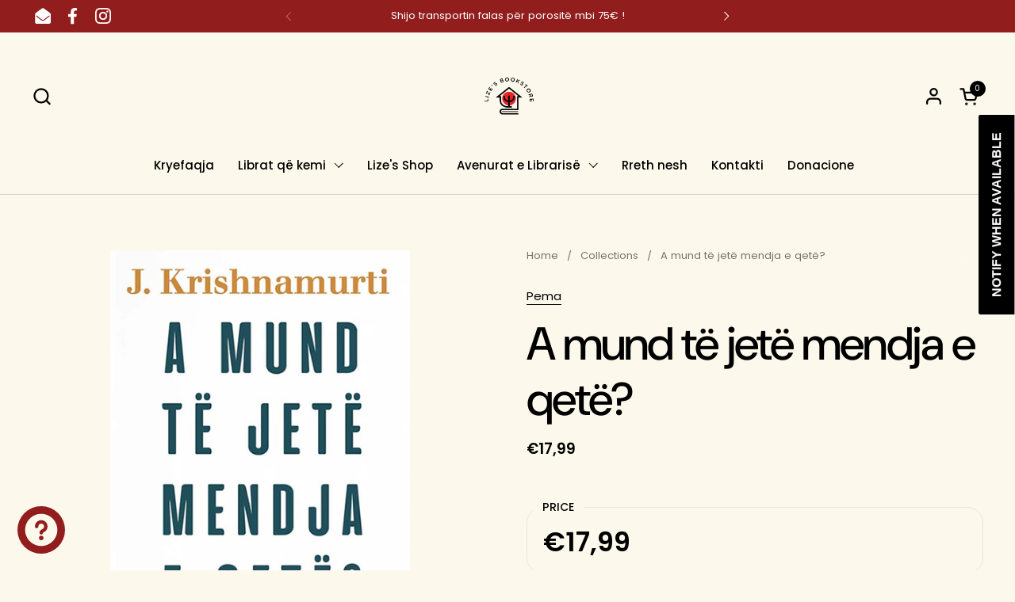

--- FILE ---
content_type: text/html; charset=utf-8
request_url: https://lizesbookstore.be/products/image00116
body_size: 44734
content:
<!doctype html><html id="html" class="no-js" lang="en" dir="ltr">
  <head>
  
    <meta charset="utf-8">
    <meta http-equiv="X-UA-Compatible" content="IE=edge,chrome=1">
    <meta name="viewport" content="width=device-width, initial-scale=1.0, height=device-height, minimum-scale=1.0"><link rel="shortcut icon" href="//lizesbookstore.be/cdn/shop/files/Design_sans_titre_2_1e1906d5-c32b-4eb3-adb7-19e11855e8fe.png?crop=center&height=48&v=1705863513&width=48" type="image/png" /><title>A mund të jetë mendja e qetë? &ndash; Lize&#39;s Bookstore - Libraria shqiptare në diasporë 
</title><meta name="description" content="Jiddu KRISHNAMURTI Një nga mendimtarët e mëdhenj të shekullit të 20-të diskuton natyrën e përvojës së jetuar, detajet e vetë-kërkimit të thellë dhe se si të jetohet një jetë e përmbushur me kërkues shpirtërorë nga e gjithë bota.">

<meta property="og:site_name" content="Lize&#39;s Bookstore - Libraria shqiptare në diasporë ">
<meta property="og:url" content="https://lizesbookstore.be/products/image00116">
<meta property="og:title" content="A mund të jetë mendja e qetë?">
<meta property="og:type" content="product">
<meta property="og:description" content="Jiddu KRISHNAMURTI Një nga mendimtarët e mëdhenj të shekullit të 20-të diskuton natyrën e përvojës së jetuar, detajet e vetë-kërkimit të thellë dhe se si të jetohet një jetë e përmbushur me kërkues shpirtërorë nga e gjithë bota."><meta property="og:image" content="http://lizesbookstore.be/cdn/shop/products/image00116.jpg?v=1664877251">
  <meta property="og:image:secure_url" content="https://lizesbookstore.be/cdn/shop/products/image00116.jpg?v=1664877251">
  <meta property="og:image:width" content="460">
  <meta property="og:image:height" content="700"><meta property="og:price:amount" content="17,99">
  <meta property="og:price:currency" content="EUR"><meta name="twitter:card" content="summary_large_image">
<meta name="twitter:title" content="A mund të jetë mendja e qetë?">
<meta name="twitter:description" content="Jiddu KRISHNAMURTI Një nga mendimtarët e mëdhenj të shekullit të 20-të diskuton natyrën e përvojës së jetuar, detajet e vetë-kërkimit të thellë dhe se si të jetohet një jetë e përmbushur me kërkues shpirtërorë nga e gjithë bota."><script type="application/ld+json">
  [
    {
      "@context": "https://schema.org",
      "@type": "WebSite",
      "name": "Lize\u0026#39;s Bookstore - Libraria shqiptare në diasporë ",
      "url": "https:\/\/lizesbookstore.be"
    },
    {
      "@context": "https://schema.org",
      "@type": "Organization",
      "name": "Lize\u0026#39;s Bookstore - Libraria shqiptare në diasporë ",
      "url": "https:\/\/lizesbookstore.be"
    }
  ]
</script>

<script type="application/ld+json">
{
  "@context": "http://schema.org",
  "@type": "BreadcrumbList",
  "itemListElement": [
    {
      "@type": "ListItem",
      "position": 1,
      "name": "Home",
      "item": "https://lizesbookstore.be"
    },{
        "@type": "ListItem",
        "position": 2,
        "name": "A mund të jetë mendja e qetë?",
        "item": "https://lizesbookstore.be/products/image00116"
      }]
}
</script><script type="application/ld+json">
  {
    "@context": "http://schema.org",
    "@type": "Product",
    "name": "A mund të jetë mendja e qetë?",
    "url": "https:\/\/lizesbookstore.be\/products\/image00116",
    "offers": [{
          "@type" : "Offer","sku": "3","availability" : "http://schema.org/OutOfStock",
          "price" : 17.99,
          "priceCurrency" : "EUR",
          "url" : "https:\/\/lizesbookstore.be\/products\/image00116?variant=40909193445515"
        }
],
    "brand": {
      "@type": "Brand",
      "name": "Pema"
    },
    "description": "Jiddu KRISHNAMURTI\nNjë nga mendimtarët e mëdhenj të shekullit të 20-të diskuton natyrën e përvojës së jetuar, detajet e vetë-kërkimit të thellë dhe se si të jetohet një jetë e përmbushur me kërkues shpirtërorë nga e gjithë bota.",
    "category": "","sku": "3",
    "image": {
      "@type": "ImageObject",
      "url": "https:\/\/lizesbookstore.be\/cdn\/shop\/products\/image00116.jpg?v=1664877251",
      "image": "https:\/\/lizesbookstore.be\/cdn\/shop\/products\/image00116.jpg?v=1664877251",
      "name": "A mund të jetë mendja e qetë?",
      "width": "460",
      "height": "700"
    }
  }
  </script><link rel="canonical" href="https://lizesbookstore.be/products/image00116">
  
    <link rel="preconnect" href="https://cdn.shopify.com"><link rel="preconnect" href="https://fonts.shopifycdn.com" crossorigin><link rel="preload" href="//lizesbookstore.be/cdn/fonts/dm_sans/dmsans_n5.8a0f1984c77eb7186ceb87c4da2173ff65eb012e.woff2" as="font" type="font/woff2" crossorigin><link rel="preload" href="//lizesbookstore.be/cdn/fonts/poppins/poppins_n4.0ba78fa5af9b0e1a374041b3ceaadf0a43b41362.woff2" as="font" type="font/woff2" crossorigin><link rel="preload" href="//lizesbookstore.be/cdn/fonts/dm_sans/dmsans_n5.8a0f1984c77eb7186ceb87c4da2173ff65eb012e.woff2" as="font" type="font/woff2" crossorigin><style type="text/css">
@font-face {
  font-family: "DM Sans";
  font-weight: 500;
  font-style: normal;
  font-display: swap;
  src: url("//lizesbookstore.be/cdn/fonts/dm_sans/dmsans_n5.8a0f1984c77eb7186ceb87c4da2173ff65eb012e.woff2") format("woff2"),
       url("//lizesbookstore.be/cdn/fonts/dm_sans/dmsans_n5.9ad2e755a89e15b3d6c53259daad5fc9609888e6.woff") format("woff");
}
@font-face {
  font-family: Poppins;
  font-weight: 400;
  font-style: normal;
  font-display: swap;
  src: url("//lizesbookstore.be/cdn/fonts/poppins/poppins_n4.0ba78fa5af9b0e1a374041b3ceaadf0a43b41362.woff2") format("woff2"),
       url("//lizesbookstore.be/cdn/fonts/poppins/poppins_n4.214741a72ff2596839fc9760ee7a770386cf16ca.woff") format("woff");
}
@font-face {
  font-family: Poppins;
  font-weight: 500;
  font-style: normal;
  font-display: swap;
  src: url("//lizesbookstore.be/cdn/fonts/poppins/poppins_n5.ad5b4b72b59a00358afc706450c864c3c8323842.woff2") format("woff2"),
       url("//lizesbookstore.be/cdn/fonts/poppins/poppins_n5.33757fdf985af2d24b32fcd84c9a09224d4b2c39.woff") format("woff");
}
@font-face {
  font-family: Poppins;
  font-weight: 600;
  font-style: normal;
  font-display: swap;
  src: url("//lizesbookstore.be/cdn/fonts/poppins/poppins_n6.aa29d4918bc243723d56b59572e18228ed0786f6.woff2") format("woff2"),
       url("//lizesbookstore.be/cdn/fonts/poppins/poppins_n6.5f815d845fe073750885d5b7e619ee00e8111208.woff") format("woff");
}
@font-face {
  font-family: "DM Sans";
  font-weight: 500;
  font-style: normal;
  font-display: swap;
  src: url("//lizesbookstore.be/cdn/fonts/dm_sans/dmsans_n5.8a0f1984c77eb7186ceb87c4da2173ff65eb012e.woff2") format("woff2"),
       url("//lizesbookstore.be/cdn/fonts/dm_sans/dmsans_n5.9ad2e755a89e15b3d6c53259daad5fc9609888e6.woff") format("woff");
}
@font-face {
  font-family: "DM Sans";
  font-weight: 600;
  font-style: normal;
  font-display: swap;
  src: url("//lizesbookstore.be/cdn/fonts/dm_sans/dmsans_n6.70a2453ea926d613c6a2f89af05180d14b3a7c96.woff2") format("woff2"),
       url("//lizesbookstore.be/cdn/fonts/dm_sans/dmsans_n6.355605667bef215872257574b57fc097044f7e20.woff") format("woff");
}



</style>
<style type="text/css">

  :root {

    /* Font variables */

    --font-stack-headings-primary: "DM Sans", sans-serif;
    --font-weight-headings-primary: 500;
    --font-style-headings-primary: normal;

    --font-stack-body-primary: Poppins, sans-serif;
    --font-weight-body-primary: 400;--font-weight-body-primary-bold: 600;--font-weight-body-primary-medium: 500;--font-style-body-primary: normal;

    --font-stack-body-secondary: "DM Sans", sans-serif;
    --font-weight-body-secondary: 500;--font-weight-body-secondary-bold: 600;--font-style-body-secondary: normal;

    --font-weight-menu: var(--font-weight-body-primary-medium);
    --font-weight-buttons: var(--font-weight-body-primary-medium);

    --base-headings-primary-size: 70;
    --base-headings-secondary-size: ;
    --base-headings-line: 1.1;
    --base-headings-spacing: -0.03em;

    --base-body-primary-size: 15;
    --base-body-secondary-size: 16;
    --base-body-line: 1.4;

    /* Color variables */

    --color-background-header: #fcf9ec;
    --color-text-header: #000000;
    --color-foreground-header: #fff;
    --color-borders-header: rgba(0, 0, 0, 0.15);

    --color-background-main: #fcf9ec;
    --color-secondary-background-main: rgba(0, 0, 0, 0.08);
    --color-third-background-main: rgba(0, 0, 0, 0.04);
    --color-fourth-background-main: rgba(0, 0, 0, 0.02);
    --color-opacity-background-main: rgba(252, 249, 236, 0);
    --color-text-main: #000000;
    --color-foreground-main: #fff;
    --color-secondary-text-main: rgba(0, 0, 0, 0.6);
    --color-borders-main: rgba(0, 0, 0, 0.1);
    --color-background-main-alternate: #fcf9ec;

    --color-background-product-card: rgba(0,0,0,0);
    --color-background-cart-card: rgba(0,0,0,0);

    --color-background-footer: #000000;
    --color-text-footer: #EEF1F2;
    --color-borders-footer: rgba(238, 241, 242, 0.15);

    --color-borders-forms-primary: rgba(0, 0, 0, 0.3);
    --color-borders-forms-secondary: rgba(0, 0, 0, 0.6);

    /* Borders */

    --border-width-cards: px;
    --border-radius-cards: 0px;
    --border-width-buttons: 1px;
    --border-radius-buttons: 30px;
    --border-width-forms: 1px;
    --border-radius-forms: 5px;
    --border-radius-widgets: 20px;
    --border-radius-product-card: 20px;

    /* Layout */
    
    --theme-max-width: 1470px;
    --grid-gap-original-base: 32px;
    --container-vertical-space-base: 150px;
    --image-fit-padding: 0%;

  }

  .facets--horiz .facets__summary, #main select, .sidebar select {
    background-image: url('data:image/svg+xml;utf8,<svg fill="none" height="7" viewBox="0 0 12 7" width="12" xmlns="http://www.w3.org/2000/svg"><g fill="%23000000"><path d="m1.2334.554688 5.65685 5.656852-.7071.70711-5.656858-5.65686z"/><path d="m11.8252 1.26221-5.65686 5.65685-.70711-.70711 5.65687-5.65685z"/></g></svg>');
  }

  .star-rating__stars {
    background-image: url('data:image/svg+xml;utf8,<svg width="20" height="14" viewBox="0 0 14 13" fill="rgba%280%2C+0%2C+0%2C+0.1%29" xmlns="http://www.w3.org/2000/svg"><path d="m7 0 1.572 4.837h5.085l-4.114 2.99 1.572 4.836L7 9.673l-4.114 2.99 1.571-4.837-4.114-2.99h5.085L7 0Z" stroke="rgba%280%2C+0%2C+0%2C+0.1%29" stroke-width="0"/></svg>');
  }
  .star-rating__stars-active {
    background-image: url('data:image/svg+xml;utf8,<svg width="20" height="13" viewBox="0 0 14 13" fill="none" xmlns="http://www.w3.org/2000/svg"><path d="m7 0 1.572 4.837h5.085l-4.114 2.99 1.572 4.836L7 9.673l-4.114 2.99 1.571-4.837-4.114-2.99h5.085L7 0Z" fill="%23000000" stroke-width="0"/></svg>');
  }

  

</style>

<style id="root-height">
  :root {
    --window-height: 100vh;
  }
</style><link href="//lizesbookstore.be/cdn/shop/t/9/assets/theme.css?v=66882195468420741091705499331" as="style" rel="preload"><link href="//lizesbookstore.be/cdn/shop/t/9/assets/section-header.css?v=161881130270077988511705499331" as="style" rel="preload"><link href="//lizesbookstore.be/cdn/shop/t/9/assets/component-product-item.css?v=11975702262294437291705499330" as="style" rel="preload"><link href="//lizesbookstore.be/cdn/shop/t/9/assets/component-product-variants.css?v=181504290109420163051705499330" as="style" rel="preload"><link href="//lizesbookstore.be/cdn/shop/t/9/assets/section-main-product.css?v=12022994528732163641705499331" as="style" rel="preload"><link href="//lizesbookstore.be/cdn/shop/t/9/assets/theme.css?v=66882195468420741091705499331" rel="stylesheet" type="text/css" media="all" />
  
    <script>window.performance && window.performance.mark && window.performance.mark('shopify.content_for_header.start');</script><meta name="facebook-domain-verification" content="s0m1716elmaaue5qpdgmmoebtxdvum">
<meta name="google-site-verification" content="zvwNGgzpBb3NIYc599j7LriaPMM89qE8KyvQqRp4flU">
<meta id="shopify-digital-wallet" name="shopify-digital-wallet" content="/60646162571/digital_wallets/dialog">
<meta name="shopify-checkout-api-token" content="1e162ab2ce8c6f22a5281302e61a4dad">
<meta id="in-context-paypal-metadata" data-shop-id="60646162571" data-venmo-supported="false" data-environment="production" data-locale="en_US" data-paypal-v4="true" data-currency="EUR">
<link rel="alternate" hreflang="x-default" href="https://lizesbookstore.be/products/image00116">
<link rel="alternate" hreflang="en" href="https://lizesbookstore.be/products/image00116">
<link rel="alternate" hreflang="fr" href="https://lizesbookstore.be/fr/products/image00116">
<link rel="alternate" type="application/json+oembed" href="https://lizesbookstore.be/products/image00116.oembed">
<script async="async" src="/checkouts/internal/preloads.js?locale=en-BE"></script>
<link rel="preconnect" href="https://shop.app" crossorigin="anonymous">
<script async="async" src="https://shop.app/checkouts/internal/preloads.js?locale=en-BE&shop_id=60646162571" crossorigin="anonymous"></script>
<script id="apple-pay-shop-capabilities" type="application/json">{"shopId":60646162571,"countryCode":"BE","currencyCode":"EUR","merchantCapabilities":["supports3DS"],"merchantId":"gid:\/\/shopify\/Shop\/60646162571","merchantName":"Lize's Bookstore - Libraria shqiptare në diasporë ","requiredBillingContactFields":["postalAddress","email","phone"],"requiredShippingContactFields":["postalAddress","email","phone"],"shippingType":"shipping","supportedNetworks":["visa","maestro","masterCard","amex"],"total":{"type":"pending","label":"Lize's Bookstore - Libraria shqiptare në diasporë ","amount":"1.00"},"shopifyPaymentsEnabled":true,"supportsSubscriptions":true}</script>
<script id="shopify-features" type="application/json">{"accessToken":"1e162ab2ce8c6f22a5281302e61a4dad","betas":["rich-media-storefront-analytics"],"domain":"lizesbookstore.be","predictiveSearch":true,"shopId":60646162571,"locale":"en"}</script>
<script>var Shopify = Shopify || {};
Shopify.shop = "lizes-bookstore.myshopify.com";
Shopify.locale = "en";
Shopify.currency = {"active":"EUR","rate":"1.0"};
Shopify.country = "BE";
Shopify.theme = {"name":"Combine","id":157329850701,"schema_name":"Combine","schema_version":"2.3.1","theme_store_id":1826,"role":"main"};
Shopify.theme.handle = "null";
Shopify.theme.style = {"id":null,"handle":null};
Shopify.cdnHost = "lizesbookstore.be/cdn";
Shopify.routes = Shopify.routes || {};
Shopify.routes.root = "/";</script>
<script type="module">!function(o){(o.Shopify=o.Shopify||{}).modules=!0}(window);</script>
<script>!function(o){function n(){var o=[];function n(){o.push(Array.prototype.slice.apply(arguments))}return n.q=o,n}var t=o.Shopify=o.Shopify||{};t.loadFeatures=n(),t.autoloadFeatures=n()}(window);</script>
<script>
  window.ShopifyPay = window.ShopifyPay || {};
  window.ShopifyPay.apiHost = "shop.app\/pay";
  window.ShopifyPay.redirectState = null;
</script>
<script id="shop-js-analytics" type="application/json">{"pageType":"product"}</script>
<script defer="defer" async type="module" src="//lizesbookstore.be/cdn/shopifycloud/shop-js/modules/v2/client.init-shop-cart-sync_BN7fPSNr.en.esm.js"></script>
<script defer="defer" async type="module" src="//lizesbookstore.be/cdn/shopifycloud/shop-js/modules/v2/chunk.common_Cbph3Kss.esm.js"></script>
<script defer="defer" async type="module" src="//lizesbookstore.be/cdn/shopifycloud/shop-js/modules/v2/chunk.modal_DKumMAJ1.esm.js"></script>
<script type="module">
  await import("//lizesbookstore.be/cdn/shopifycloud/shop-js/modules/v2/client.init-shop-cart-sync_BN7fPSNr.en.esm.js");
await import("//lizesbookstore.be/cdn/shopifycloud/shop-js/modules/v2/chunk.common_Cbph3Kss.esm.js");
await import("//lizesbookstore.be/cdn/shopifycloud/shop-js/modules/v2/chunk.modal_DKumMAJ1.esm.js");

  window.Shopify.SignInWithShop?.initShopCartSync?.({"fedCMEnabled":true,"windoidEnabled":true});

</script>
<script>
  window.Shopify = window.Shopify || {};
  if (!window.Shopify.featureAssets) window.Shopify.featureAssets = {};
  window.Shopify.featureAssets['shop-js'] = {"shop-cart-sync":["modules/v2/client.shop-cart-sync_CJVUk8Jm.en.esm.js","modules/v2/chunk.common_Cbph3Kss.esm.js","modules/v2/chunk.modal_DKumMAJ1.esm.js"],"init-fed-cm":["modules/v2/client.init-fed-cm_7Fvt41F4.en.esm.js","modules/v2/chunk.common_Cbph3Kss.esm.js","modules/v2/chunk.modal_DKumMAJ1.esm.js"],"init-shop-email-lookup-coordinator":["modules/v2/client.init-shop-email-lookup-coordinator_Cc088_bR.en.esm.js","modules/v2/chunk.common_Cbph3Kss.esm.js","modules/v2/chunk.modal_DKumMAJ1.esm.js"],"init-windoid":["modules/v2/client.init-windoid_hPopwJRj.en.esm.js","modules/v2/chunk.common_Cbph3Kss.esm.js","modules/v2/chunk.modal_DKumMAJ1.esm.js"],"shop-button":["modules/v2/client.shop-button_B0jaPSNF.en.esm.js","modules/v2/chunk.common_Cbph3Kss.esm.js","modules/v2/chunk.modal_DKumMAJ1.esm.js"],"shop-cash-offers":["modules/v2/client.shop-cash-offers_DPIskqss.en.esm.js","modules/v2/chunk.common_Cbph3Kss.esm.js","modules/v2/chunk.modal_DKumMAJ1.esm.js"],"shop-toast-manager":["modules/v2/client.shop-toast-manager_CK7RT69O.en.esm.js","modules/v2/chunk.common_Cbph3Kss.esm.js","modules/v2/chunk.modal_DKumMAJ1.esm.js"],"init-shop-cart-sync":["modules/v2/client.init-shop-cart-sync_BN7fPSNr.en.esm.js","modules/v2/chunk.common_Cbph3Kss.esm.js","modules/v2/chunk.modal_DKumMAJ1.esm.js"],"init-customer-accounts-sign-up":["modules/v2/client.init-customer-accounts-sign-up_CfPf4CXf.en.esm.js","modules/v2/client.shop-login-button_DeIztwXF.en.esm.js","modules/v2/chunk.common_Cbph3Kss.esm.js","modules/v2/chunk.modal_DKumMAJ1.esm.js"],"pay-button":["modules/v2/client.pay-button_CgIwFSYN.en.esm.js","modules/v2/chunk.common_Cbph3Kss.esm.js","modules/v2/chunk.modal_DKumMAJ1.esm.js"],"init-customer-accounts":["modules/v2/client.init-customer-accounts_DQ3x16JI.en.esm.js","modules/v2/client.shop-login-button_DeIztwXF.en.esm.js","modules/v2/chunk.common_Cbph3Kss.esm.js","modules/v2/chunk.modal_DKumMAJ1.esm.js"],"avatar":["modules/v2/client.avatar_BTnouDA3.en.esm.js"],"init-shop-for-new-customer-accounts":["modules/v2/client.init-shop-for-new-customer-accounts_CsZy_esa.en.esm.js","modules/v2/client.shop-login-button_DeIztwXF.en.esm.js","modules/v2/chunk.common_Cbph3Kss.esm.js","modules/v2/chunk.modal_DKumMAJ1.esm.js"],"shop-follow-button":["modules/v2/client.shop-follow-button_BRMJjgGd.en.esm.js","modules/v2/chunk.common_Cbph3Kss.esm.js","modules/v2/chunk.modal_DKumMAJ1.esm.js"],"checkout-modal":["modules/v2/client.checkout-modal_B9Drz_yf.en.esm.js","modules/v2/chunk.common_Cbph3Kss.esm.js","modules/v2/chunk.modal_DKumMAJ1.esm.js"],"shop-login-button":["modules/v2/client.shop-login-button_DeIztwXF.en.esm.js","modules/v2/chunk.common_Cbph3Kss.esm.js","modules/v2/chunk.modal_DKumMAJ1.esm.js"],"lead-capture":["modules/v2/client.lead-capture_DXYzFM3R.en.esm.js","modules/v2/chunk.common_Cbph3Kss.esm.js","modules/v2/chunk.modal_DKumMAJ1.esm.js"],"shop-login":["modules/v2/client.shop-login_CA5pJqmO.en.esm.js","modules/v2/chunk.common_Cbph3Kss.esm.js","modules/v2/chunk.modal_DKumMAJ1.esm.js"],"payment-terms":["modules/v2/client.payment-terms_BxzfvcZJ.en.esm.js","modules/v2/chunk.common_Cbph3Kss.esm.js","modules/v2/chunk.modal_DKumMAJ1.esm.js"]};
</script>
<script>(function() {
  var isLoaded = false;
  function asyncLoad() {
    if (isLoaded) return;
    isLoaded = true;
    var urls = ["https:\/\/ecommplugins-scripts.trustpilot.com\/v2.1\/js\/header.min.js?settings=eyJrZXkiOiJlYjRJSFg2T3V2Q0s4bTRSIn0=\u0026v=2.5\u0026shop=lizes-bookstore.myshopify.com","https:\/\/ecommplugins-trustboxsettings.trustpilot.com\/lizes-bookstore.myshopify.com.js?settings=1704727776232\u0026shop=lizes-bookstore.myshopify.com","https:\/\/cdn.shopify.com\/s\/files\/1\/0606\/4616\/2571\/t\/9\/assets\/subscribe-it.js?v=1706547383\u0026shop=lizes-bookstore.myshopify.com"];
    for (var i = 0; i < urls.length; i++) {
      var s = document.createElement('script');
      s.type = 'text/javascript';
      s.async = true;
      s.src = urls[i];
      var x = document.getElementsByTagName('script')[0];
      x.parentNode.insertBefore(s, x);
    }
  };
  if(window.attachEvent) {
    window.attachEvent('onload', asyncLoad);
  } else {
    window.addEventListener('load', asyncLoad, false);
  }
})();</script>
<script id="__st">var __st={"a":60646162571,"offset":3600,"reqid":"17a6d5d4-92d1-4a59-86f1-84ca000e0c08-1769820231","pageurl":"lizesbookstore.be\/products\/image00116","u":"beb628a51f91","p":"product","rtyp":"product","rid":6999726588043};</script>
<script>window.ShopifyPaypalV4VisibilityTracking = true;</script>
<script id="captcha-bootstrap">!function(){'use strict';const t='contact',e='account',n='new_comment',o=[[t,t],['blogs',n],['comments',n],[t,'customer']],c=[[e,'customer_login'],[e,'guest_login'],[e,'recover_customer_password'],[e,'create_customer']],r=t=>t.map((([t,e])=>`form[action*='/${t}']:not([data-nocaptcha='true']) input[name='form_type'][value='${e}']`)).join(','),a=t=>()=>t?[...document.querySelectorAll(t)].map((t=>t.form)):[];function s(){const t=[...o],e=r(t);return a(e)}const i='password',u='form_key',d=['recaptcha-v3-token','g-recaptcha-response','h-captcha-response',i],f=()=>{try{return window.sessionStorage}catch{return}},m='__shopify_v',_=t=>t.elements[u];function p(t,e,n=!1){try{const o=window.sessionStorage,c=JSON.parse(o.getItem(e)),{data:r}=function(t){const{data:e,action:n}=t;return t[m]||n?{data:e,action:n}:{data:t,action:n}}(c);for(const[e,n]of Object.entries(r))t.elements[e]&&(t.elements[e].value=n);n&&o.removeItem(e)}catch(o){console.error('form repopulation failed',{error:o})}}const l='form_type',E='cptcha';function T(t){t.dataset[E]=!0}const w=window,h=w.document,L='Shopify',v='ce_forms',y='captcha';let A=!1;((t,e)=>{const n=(g='f06e6c50-85a8-45c8-87d0-21a2b65856fe',I='https://cdn.shopify.com/shopifycloud/storefront-forms-hcaptcha/ce_storefront_forms_captcha_hcaptcha.v1.5.2.iife.js',D={infoText:'Protected by hCaptcha',privacyText:'Privacy',termsText:'Terms'},(t,e,n)=>{const o=w[L][v],c=o.bindForm;if(c)return c(t,g,e,D).then(n);var r;o.q.push([[t,g,e,D],n]),r=I,A||(h.body.append(Object.assign(h.createElement('script'),{id:'captcha-provider',async:!0,src:r})),A=!0)});var g,I,D;w[L]=w[L]||{},w[L][v]=w[L][v]||{},w[L][v].q=[],w[L][y]=w[L][y]||{},w[L][y].protect=function(t,e){n(t,void 0,e),T(t)},Object.freeze(w[L][y]),function(t,e,n,w,h,L){const[v,y,A,g]=function(t,e,n){const i=e?o:[],u=t?c:[],d=[...i,...u],f=r(d),m=r(i),_=r(d.filter((([t,e])=>n.includes(e))));return[a(f),a(m),a(_),s()]}(w,h,L),I=t=>{const e=t.target;return e instanceof HTMLFormElement?e:e&&e.form},D=t=>v().includes(t);t.addEventListener('submit',(t=>{const e=I(t);if(!e)return;const n=D(e)&&!e.dataset.hcaptchaBound&&!e.dataset.recaptchaBound,o=_(e),c=g().includes(e)&&(!o||!o.value);(n||c)&&t.preventDefault(),c&&!n&&(function(t){try{if(!f())return;!function(t){const e=f();if(!e)return;const n=_(t);if(!n)return;const o=n.value;o&&e.removeItem(o)}(t);const e=Array.from(Array(32),(()=>Math.random().toString(36)[2])).join('');!function(t,e){_(t)||t.append(Object.assign(document.createElement('input'),{type:'hidden',name:u})),t.elements[u].value=e}(t,e),function(t,e){const n=f();if(!n)return;const o=[...t.querySelectorAll(`input[type='${i}']`)].map((({name:t})=>t)),c=[...d,...o],r={};for(const[a,s]of new FormData(t).entries())c.includes(a)||(r[a]=s);n.setItem(e,JSON.stringify({[m]:1,action:t.action,data:r}))}(t,e)}catch(e){console.error('failed to persist form',e)}}(e),e.submit())}));const S=(t,e)=>{t&&!t.dataset[E]&&(n(t,e.some((e=>e===t))),T(t))};for(const o of['focusin','change'])t.addEventListener(o,(t=>{const e=I(t);D(e)&&S(e,y())}));const B=e.get('form_key'),M=e.get(l),P=B&&M;t.addEventListener('DOMContentLoaded',(()=>{const t=y();if(P)for(const e of t)e.elements[l].value===M&&p(e,B);[...new Set([...A(),...v().filter((t=>'true'===t.dataset.shopifyCaptcha))])].forEach((e=>S(e,t)))}))}(h,new URLSearchParams(w.location.search),n,t,e,['guest_login'])})(!0,!0)}();</script>
<script integrity="sha256-4kQ18oKyAcykRKYeNunJcIwy7WH5gtpwJnB7kiuLZ1E=" data-source-attribution="shopify.loadfeatures" defer="defer" src="//lizesbookstore.be/cdn/shopifycloud/storefront/assets/storefront/load_feature-a0a9edcb.js" crossorigin="anonymous"></script>
<script crossorigin="anonymous" defer="defer" src="//lizesbookstore.be/cdn/shopifycloud/storefront/assets/shopify_pay/storefront-65b4c6d7.js?v=20250812"></script>
<script data-source-attribution="shopify.dynamic_checkout.dynamic.init">var Shopify=Shopify||{};Shopify.PaymentButton=Shopify.PaymentButton||{isStorefrontPortableWallets:!0,init:function(){window.Shopify.PaymentButton.init=function(){};var t=document.createElement("script");t.src="https://lizesbookstore.be/cdn/shopifycloud/portable-wallets/latest/portable-wallets.en.js",t.type="module",document.head.appendChild(t)}};
</script>
<script data-source-attribution="shopify.dynamic_checkout.buyer_consent">
  function portableWalletsHideBuyerConsent(e){var t=document.getElementById("shopify-buyer-consent"),n=document.getElementById("shopify-subscription-policy-button");t&&n&&(t.classList.add("hidden"),t.setAttribute("aria-hidden","true"),n.removeEventListener("click",e))}function portableWalletsShowBuyerConsent(e){var t=document.getElementById("shopify-buyer-consent"),n=document.getElementById("shopify-subscription-policy-button");t&&n&&(t.classList.remove("hidden"),t.removeAttribute("aria-hidden"),n.addEventListener("click",e))}window.Shopify?.PaymentButton&&(window.Shopify.PaymentButton.hideBuyerConsent=portableWalletsHideBuyerConsent,window.Shopify.PaymentButton.showBuyerConsent=portableWalletsShowBuyerConsent);
</script>
<script>
  function portableWalletsCleanup(e){e&&e.src&&console.error("Failed to load portable wallets script "+e.src);var t=document.querySelectorAll("shopify-accelerated-checkout .shopify-payment-button__skeleton, shopify-accelerated-checkout-cart .wallet-cart-button__skeleton"),e=document.getElementById("shopify-buyer-consent");for(let e=0;e<t.length;e++)t[e].remove();e&&e.remove()}function portableWalletsNotLoadedAsModule(e){e instanceof ErrorEvent&&"string"==typeof e.message&&e.message.includes("import.meta")&&"string"==typeof e.filename&&e.filename.includes("portable-wallets")&&(window.removeEventListener("error",portableWalletsNotLoadedAsModule),window.Shopify.PaymentButton.failedToLoad=e,"loading"===document.readyState?document.addEventListener("DOMContentLoaded",window.Shopify.PaymentButton.init):window.Shopify.PaymentButton.init())}window.addEventListener("error",portableWalletsNotLoadedAsModule);
</script>

<script type="module" src="https://lizesbookstore.be/cdn/shopifycloud/portable-wallets/latest/portable-wallets.en.js" onError="portableWalletsCleanup(this)" crossorigin="anonymous"></script>
<script nomodule>
  document.addEventListener("DOMContentLoaded", portableWalletsCleanup);
</script>

<script id='scb4127' type='text/javascript' async='' src='https://lizesbookstore.be/cdn/shopifycloud/privacy-banner/storefront-banner.js'></script><link id="shopify-accelerated-checkout-styles" rel="stylesheet" media="screen" href="https://lizesbookstore.be/cdn/shopifycloud/portable-wallets/latest/accelerated-checkout-backwards-compat.css" crossorigin="anonymous">
<style id="shopify-accelerated-checkout-cart">
        #shopify-buyer-consent {
  margin-top: 1em;
  display: inline-block;
  width: 100%;
}

#shopify-buyer-consent.hidden {
  display: none;
}

#shopify-subscription-policy-button {
  background: none;
  border: none;
  padding: 0;
  text-decoration: underline;
  font-size: inherit;
  cursor: pointer;
}

#shopify-subscription-policy-button::before {
  box-shadow: none;
}

      </style>

<script>window.performance && window.performance.mark && window.performance.mark('shopify.content_for_header.end');</script>
  
    <script>
  
      /* js helpers */
      const debounce = (fn, wait) => {
        let t;
        return (...args) => {
          clearTimeout(t);
          t = setTimeout(() => fn.apply(this, args), wait);
        };
      }
      window.KEYCODES = {
        TAB: 9,
        ESC: 27,
        DOWN: 40,
        RIGHT: 39,
        UP: 38,
        LEFT: 37,
        RETURN: 13
      };
  
      /* background image sizes */
      const rbi = [];
      const rbiSetSize = (img) => {
        if ( img.offsetWidth / img.dataset.ratio < img.offsetHeight ) {
          img.setAttribute('sizes', `${Math.ceil(img.offsetHeight * img.dataset.ratio)}px`);
        } else {
          img.setAttribute('sizes', `${Math.ceil(img.offsetWidth)}px`);
        }
      }
      window.addEventListener('resize', debounce(()=>{
        for ( let img of rbi ) {
          rbiSetSize(img);
        }
      }, 250));
  
      /* lazy looad images reveal effect */
      const imageReveal = new IntersectionObserver((entries, observer)=>{
        entries.forEach(entry=>{
          if ( entry.isIntersecting ) {
            setTimeout(()=>{
              entry.target.classList.remove('lazy-image--to-reveal');
            }, 500);
            entry.target.classList.add('lazy-image--revealed');
            observer.unobserve(entry.target);
          }
        });
      }, {rootMargin: '20px 0px 0px 0px'});

    </script><noscript>
      <link rel="stylesheet" href="//lizesbookstore.be/cdn/shop/t/9/assets/theme-noscript.css?v=179842145173141752951705499331">
    </noscript>
  <!-- TrustBox script -->

<script type="text/javascript" src="//widget.trustpilot.com/bootstrap/v5/tp.widget.bootstrap.min.js" async></script>

<!-- End TrustBox script -->
  <script src="https://cdn.shopify.com/extensions/e8878072-2f6b-4e89-8082-94b04320908d/inbox-1254/assets/inbox-chat-loader.js" type="text/javascript" defer="defer"></script>
<script src="https://cdn.shopify.com/extensions/b41074e5-57a8-4843-a6e6-1cf28f5b384a/appikon-back-in-stock-19/assets/subscribe_it_js.js" type="text/javascript" defer="defer"></script>
<link href="https://monorail-edge.shopifysvc.com" rel="dns-prefetch">
<script>(function(){if ("sendBeacon" in navigator && "performance" in window) {try {var session_token_from_headers = performance.getEntriesByType('navigation')[0].serverTiming.find(x => x.name == '_s').description;} catch {var session_token_from_headers = undefined;}var session_cookie_matches = document.cookie.match(/_shopify_s=([^;]*)/);var session_token_from_cookie = session_cookie_matches && session_cookie_matches.length === 2 ? session_cookie_matches[1] : "";var session_token = session_token_from_headers || session_token_from_cookie || "";function handle_abandonment_event(e) {var entries = performance.getEntries().filter(function(entry) {return /monorail-edge.shopifysvc.com/.test(entry.name);});if (!window.abandonment_tracked && entries.length === 0) {window.abandonment_tracked = true;var currentMs = Date.now();var navigation_start = performance.timing.navigationStart;var payload = {shop_id: 60646162571,url: window.location.href,navigation_start,duration: currentMs - navigation_start,session_token,page_type: "product"};window.navigator.sendBeacon("https://monorail-edge.shopifysvc.com/v1/produce", JSON.stringify({schema_id: "online_store_buyer_site_abandonment/1.1",payload: payload,metadata: {event_created_at_ms: currentMs,event_sent_at_ms: currentMs}}));}}window.addEventListener('pagehide', handle_abandonment_event);}}());</script>
<script id="web-pixels-manager-setup">(function e(e,d,r,n,o){if(void 0===o&&(o={}),!Boolean(null===(a=null===(i=window.Shopify)||void 0===i?void 0:i.analytics)||void 0===a?void 0:a.replayQueue)){var i,a;window.Shopify=window.Shopify||{};var t=window.Shopify;t.analytics=t.analytics||{};var s=t.analytics;s.replayQueue=[],s.publish=function(e,d,r){return s.replayQueue.push([e,d,r]),!0};try{self.performance.mark("wpm:start")}catch(e){}var l=function(){var e={modern:/Edge?\/(1{2}[4-9]|1[2-9]\d|[2-9]\d{2}|\d{4,})\.\d+(\.\d+|)|Firefox\/(1{2}[4-9]|1[2-9]\d|[2-9]\d{2}|\d{4,})\.\d+(\.\d+|)|Chrom(ium|e)\/(9{2}|\d{3,})\.\d+(\.\d+|)|(Maci|X1{2}).+ Version\/(15\.\d+|(1[6-9]|[2-9]\d|\d{3,})\.\d+)([,.]\d+|)( \(\w+\)|)( Mobile\/\w+|) Safari\/|Chrome.+OPR\/(9{2}|\d{3,})\.\d+\.\d+|(CPU[ +]OS|iPhone[ +]OS|CPU[ +]iPhone|CPU IPhone OS|CPU iPad OS)[ +]+(15[._]\d+|(1[6-9]|[2-9]\d|\d{3,})[._]\d+)([._]\d+|)|Android:?[ /-](13[3-9]|1[4-9]\d|[2-9]\d{2}|\d{4,})(\.\d+|)(\.\d+|)|Android.+Firefox\/(13[5-9]|1[4-9]\d|[2-9]\d{2}|\d{4,})\.\d+(\.\d+|)|Android.+Chrom(ium|e)\/(13[3-9]|1[4-9]\d|[2-9]\d{2}|\d{4,})\.\d+(\.\d+|)|SamsungBrowser\/([2-9]\d|\d{3,})\.\d+/,legacy:/Edge?\/(1[6-9]|[2-9]\d|\d{3,})\.\d+(\.\d+|)|Firefox\/(5[4-9]|[6-9]\d|\d{3,})\.\d+(\.\d+|)|Chrom(ium|e)\/(5[1-9]|[6-9]\d|\d{3,})\.\d+(\.\d+|)([\d.]+$|.*Safari\/(?![\d.]+ Edge\/[\d.]+$))|(Maci|X1{2}).+ Version\/(10\.\d+|(1[1-9]|[2-9]\d|\d{3,})\.\d+)([,.]\d+|)( \(\w+\)|)( Mobile\/\w+|) Safari\/|Chrome.+OPR\/(3[89]|[4-9]\d|\d{3,})\.\d+\.\d+|(CPU[ +]OS|iPhone[ +]OS|CPU[ +]iPhone|CPU IPhone OS|CPU iPad OS)[ +]+(10[._]\d+|(1[1-9]|[2-9]\d|\d{3,})[._]\d+)([._]\d+|)|Android:?[ /-](13[3-9]|1[4-9]\d|[2-9]\d{2}|\d{4,})(\.\d+|)(\.\d+|)|Mobile Safari.+OPR\/([89]\d|\d{3,})\.\d+\.\d+|Android.+Firefox\/(13[5-9]|1[4-9]\d|[2-9]\d{2}|\d{4,})\.\d+(\.\d+|)|Android.+Chrom(ium|e)\/(13[3-9]|1[4-9]\d|[2-9]\d{2}|\d{4,})\.\d+(\.\d+|)|Android.+(UC? ?Browser|UCWEB|U3)[ /]?(15\.([5-9]|\d{2,})|(1[6-9]|[2-9]\d|\d{3,})\.\d+)\.\d+|SamsungBrowser\/(5\.\d+|([6-9]|\d{2,})\.\d+)|Android.+MQ{2}Browser\/(14(\.(9|\d{2,})|)|(1[5-9]|[2-9]\d|\d{3,})(\.\d+|))(\.\d+|)|K[Aa][Ii]OS\/(3\.\d+|([4-9]|\d{2,})\.\d+)(\.\d+|)/},d=e.modern,r=e.legacy,n=navigator.userAgent;return n.match(d)?"modern":n.match(r)?"legacy":"unknown"}(),u="modern"===l?"modern":"legacy",c=(null!=n?n:{modern:"",legacy:""})[u],f=function(e){return[e.baseUrl,"/wpm","/b",e.hashVersion,"modern"===e.buildTarget?"m":"l",".js"].join("")}({baseUrl:d,hashVersion:r,buildTarget:u}),m=function(e){var d=e.version,r=e.bundleTarget,n=e.surface,o=e.pageUrl,i=e.monorailEndpoint;return{emit:function(e){var a=e.status,t=e.errorMsg,s=(new Date).getTime(),l=JSON.stringify({metadata:{event_sent_at_ms:s},events:[{schema_id:"web_pixels_manager_load/3.1",payload:{version:d,bundle_target:r,page_url:o,status:a,surface:n,error_msg:t},metadata:{event_created_at_ms:s}}]});if(!i)return console&&console.warn&&console.warn("[Web Pixels Manager] No Monorail endpoint provided, skipping logging."),!1;try{return self.navigator.sendBeacon.bind(self.navigator)(i,l)}catch(e){}var u=new XMLHttpRequest;try{return u.open("POST",i,!0),u.setRequestHeader("Content-Type","text/plain"),u.send(l),!0}catch(e){return console&&console.warn&&console.warn("[Web Pixels Manager] Got an unhandled error while logging to Monorail."),!1}}}}({version:r,bundleTarget:l,surface:e.surface,pageUrl:self.location.href,monorailEndpoint:e.monorailEndpoint});try{o.browserTarget=l,function(e){var d=e.src,r=e.async,n=void 0===r||r,o=e.onload,i=e.onerror,a=e.sri,t=e.scriptDataAttributes,s=void 0===t?{}:t,l=document.createElement("script"),u=document.querySelector("head"),c=document.querySelector("body");if(l.async=n,l.src=d,a&&(l.integrity=a,l.crossOrigin="anonymous"),s)for(var f in s)if(Object.prototype.hasOwnProperty.call(s,f))try{l.dataset[f]=s[f]}catch(e){}if(o&&l.addEventListener("load",o),i&&l.addEventListener("error",i),u)u.appendChild(l);else{if(!c)throw new Error("Did not find a head or body element to append the script");c.appendChild(l)}}({src:f,async:!0,onload:function(){if(!function(){var e,d;return Boolean(null===(d=null===(e=window.Shopify)||void 0===e?void 0:e.analytics)||void 0===d?void 0:d.initialized)}()){var d=window.webPixelsManager.init(e)||void 0;if(d){var r=window.Shopify.analytics;r.replayQueue.forEach((function(e){var r=e[0],n=e[1],o=e[2];d.publishCustomEvent(r,n,o)})),r.replayQueue=[],r.publish=d.publishCustomEvent,r.visitor=d.visitor,r.initialized=!0}}},onerror:function(){return m.emit({status:"failed",errorMsg:"".concat(f," has failed to load")})},sri:function(e){var d=/^sha384-[A-Za-z0-9+/=]+$/;return"string"==typeof e&&d.test(e)}(c)?c:"",scriptDataAttributes:o}),m.emit({status:"loading"})}catch(e){m.emit({status:"failed",errorMsg:(null==e?void 0:e.message)||"Unknown error"})}}})({shopId: 60646162571,storefrontBaseUrl: "https://lizesbookstore.be",extensionsBaseUrl: "https://extensions.shopifycdn.com/cdn/shopifycloud/web-pixels-manager",monorailEndpoint: "https://monorail-edge.shopifysvc.com/unstable/produce_batch",surface: "storefront-renderer",enabledBetaFlags: ["2dca8a86"],webPixelsConfigList: [{"id":"1799094605","configuration":"{\"swymApiEndpoint\":\"https:\/\/swymstore-v3free-01.swymrelay.com\",\"swymTier\":\"v3free-01\"}","eventPayloadVersion":"v1","runtimeContext":"STRICT","scriptVersion":"5b6f6917e306bc7f24523662663331c0","type":"APP","apiClientId":1350849,"privacyPurposes":["ANALYTICS","MARKETING","PREFERENCES"],"dataSharingAdjustments":{"protectedCustomerApprovalScopes":["read_customer_email","read_customer_name","read_customer_personal_data","read_customer_phone"]}},{"id":"1015349581","configuration":"{\"config\":\"{\\\"pixel_id\\\":\\\"G-TV52X7QS1Q\\\",\\\"target_country\\\":\\\"BE\\\",\\\"gtag_events\\\":[{\\\"type\\\":\\\"begin_checkout\\\",\\\"action_label\\\":\\\"G-TV52X7QS1Q\\\"},{\\\"type\\\":\\\"search\\\",\\\"action_label\\\":\\\"G-TV52X7QS1Q\\\"},{\\\"type\\\":\\\"view_item\\\",\\\"action_label\\\":[\\\"G-TV52X7QS1Q\\\",\\\"MC-5Z10SPSQGF\\\"]},{\\\"type\\\":\\\"purchase\\\",\\\"action_label\\\":[\\\"G-TV52X7QS1Q\\\",\\\"MC-5Z10SPSQGF\\\"]},{\\\"type\\\":\\\"page_view\\\",\\\"action_label\\\":[\\\"G-TV52X7QS1Q\\\",\\\"MC-5Z10SPSQGF\\\"]},{\\\"type\\\":\\\"add_payment_info\\\",\\\"action_label\\\":\\\"G-TV52X7QS1Q\\\"},{\\\"type\\\":\\\"add_to_cart\\\",\\\"action_label\\\":\\\"G-TV52X7QS1Q\\\"}],\\\"enable_monitoring_mode\\\":false}\"}","eventPayloadVersion":"v1","runtimeContext":"OPEN","scriptVersion":"b2a88bafab3e21179ed38636efcd8a93","type":"APP","apiClientId":1780363,"privacyPurposes":[],"dataSharingAdjustments":{"protectedCustomerApprovalScopes":["read_customer_address","read_customer_email","read_customer_name","read_customer_personal_data","read_customer_phone"]}},{"id":"279576909","configuration":"{\"pixel_id\":\"487146583219176\",\"pixel_type\":\"facebook_pixel\",\"metaapp_system_user_token\":\"-\"}","eventPayloadVersion":"v1","runtimeContext":"OPEN","scriptVersion":"ca16bc87fe92b6042fbaa3acc2fbdaa6","type":"APP","apiClientId":2329312,"privacyPurposes":["ANALYTICS","MARKETING","SALE_OF_DATA"],"dataSharingAdjustments":{"protectedCustomerApprovalScopes":["read_customer_address","read_customer_email","read_customer_name","read_customer_personal_data","read_customer_phone"]}},{"id":"shopify-app-pixel","configuration":"{}","eventPayloadVersion":"v1","runtimeContext":"STRICT","scriptVersion":"0450","apiClientId":"shopify-pixel","type":"APP","privacyPurposes":["ANALYTICS","MARKETING"]},{"id":"shopify-custom-pixel","eventPayloadVersion":"v1","runtimeContext":"LAX","scriptVersion":"0450","apiClientId":"shopify-pixel","type":"CUSTOM","privacyPurposes":["ANALYTICS","MARKETING"]}],isMerchantRequest: false,initData: {"shop":{"name":"Lize's Bookstore - Libraria shqiptare në diasporë ","paymentSettings":{"currencyCode":"EUR"},"myshopifyDomain":"lizes-bookstore.myshopify.com","countryCode":"BE","storefrontUrl":"https:\/\/lizesbookstore.be"},"customer":null,"cart":null,"checkout":null,"productVariants":[{"price":{"amount":17.99,"currencyCode":"EUR"},"product":{"title":"A mund të jetë mendja e qetë?","vendor":"Pema","id":"6999726588043","untranslatedTitle":"A mund të jetë mendja e qetë?","url":"\/products\/image00116","type":""},"id":"40909193445515","image":{"src":"\/\/lizesbookstore.be\/cdn\/shop\/products\/image00116.jpg?v=1664877251"},"sku":"3","title":"Default Title","untranslatedTitle":"Default Title"}],"purchasingCompany":null},},"https://lizesbookstore.be/cdn","1d2a099fw23dfb22ep557258f5m7a2edbae",{"modern":"","legacy":""},{"shopId":"60646162571","storefrontBaseUrl":"https:\/\/lizesbookstore.be","extensionBaseUrl":"https:\/\/extensions.shopifycdn.com\/cdn\/shopifycloud\/web-pixels-manager","surface":"storefront-renderer","enabledBetaFlags":"[\"2dca8a86\"]","isMerchantRequest":"false","hashVersion":"1d2a099fw23dfb22ep557258f5m7a2edbae","publish":"custom","events":"[[\"page_viewed\",{}],[\"product_viewed\",{\"productVariant\":{\"price\":{\"amount\":17.99,\"currencyCode\":\"EUR\"},\"product\":{\"title\":\"A mund të jetë mendja e qetë?\",\"vendor\":\"Pema\",\"id\":\"6999726588043\",\"untranslatedTitle\":\"A mund të jetë mendja e qetë?\",\"url\":\"\/products\/image00116\",\"type\":\"\"},\"id\":\"40909193445515\",\"image\":{\"src\":\"\/\/lizesbookstore.be\/cdn\/shop\/products\/image00116.jpg?v=1664877251\"},\"sku\":\"3\",\"title\":\"Default Title\",\"untranslatedTitle\":\"Default Title\"}}]]"});</script><script>
  window.ShopifyAnalytics = window.ShopifyAnalytics || {};
  window.ShopifyAnalytics.meta = window.ShopifyAnalytics.meta || {};
  window.ShopifyAnalytics.meta.currency = 'EUR';
  var meta = {"product":{"id":6999726588043,"gid":"gid:\/\/shopify\/Product\/6999726588043","vendor":"Pema","type":"","handle":"image00116","variants":[{"id":40909193445515,"price":1799,"name":"A mund të jetë mendja e qetë?","public_title":null,"sku":"3"}],"remote":false},"page":{"pageType":"product","resourceType":"product","resourceId":6999726588043,"requestId":"17a6d5d4-92d1-4a59-86f1-84ca000e0c08-1769820231"}};
  for (var attr in meta) {
    window.ShopifyAnalytics.meta[attr] = meta[attr];
  }
</script>
<script class="analytics">
  (function () {
    var customDocumentWrite = function(content) {
      var jquery = null;

      if (window.jQuery) {
        jquery = window.jQuery;
      } else if (window.Checkout && window.Checkout.$) {
        jquery = window.Checkout.$;
      }

      if (jquery) {
        jquery('body').append(content);
      }
    };

    var hasLoggedConversion = function(token) {
      if (token) {
        return document.cookie.indexOf('loggedConversion=' + token) !== -1;
      }
      return false;
    }

    var setCookieIfConversion = function(token) {
      if (token) {
        var twoMonthsFromNow = new Date(Date.now());
        twoMonthsFromNow.setMonth(twoMonthsFromNow.getMonth() + 2);

        document.cookie = 'loggedConversion=' + token + '; expires=' + twoMonthsFromNow;
      }
    }

    var trekkie = window.ShopifyAnalytics.lib = window.trekkie = window.trekkie || [];
    if (trekkie.integrations) {
      return;
    }
    trekkie.methods = [
      'identify',
      'page',
      'ready',
      'track',
      'trackForm',
      'trackLink'
    ];
    trekkie.factory = function(method) {
      return function() {
        var args = Array.prototype.slice.call(arguments);
        args.unshift(method);
        trekkie.push(args);
        return trekkie;
      };
    };
    for (var i = 0; i < trekkie.methods.length; i++) {
      var key = trekkie.methods[i];
      trekkie[key] = trekkie.factory(key);
    }
    trekkie.load = function(config) {
      trekkie.config = config || {};
      trekkie.config.initialDocumentCookie = document.cookie;
      var first = document.getElementsByTagName('script')[0];
      var script = document.createElement('script');
      script.type = 'text/javascript';
      script.onerror = function(e) {
        var scriptFallback = document.createElement('script');
        scriptFallback.type = 'text/javascript';
        scriptFallback.onerror = function(error) {
                var Monorail = {
      produce: function produce(monorailDomain, schemaId, payload) {
        var currentMs = new Date().getTime();
        var event = {
          schema_id: schemaId,
          payload: payload,
          metadata: {
            event_created_at_ms: currentMs,
            event_sent_at_ms: currentMs
          }
        };
        return Monorail.sendRequest("https://" + monorailDomain + "/v1/produce", JSON.stringify(event));
      },
      sendRequest: function sendRequest(endpointUrl, payload) {
        // Try the sendBeacon API
        if (window && window.navigator && typeof window.navigator.sendBeacon === 'function' && typeof window.Blob === 'function' && !Monorail.isIos12()) {
          var blobData = new window.Blob([payload], {
            type: 'text/plain'
          });

          if (window.navigator.sendBeacon(endpointUrl, blobData)) {
            return true;
          } // sendBeacon was not successful

        } // XHR beacon

        var xhr = new XMLHttpRequest();

        try {
          xhr.open('POST', endpointUrl);
          xhr.setRequestHeader('Content-Type', 'text/plain');
          xhr.send(payload);
        } catch (e) {
          console.log(e);
        }

        return false;
      },
      isIos12: function isIos12() {
        return window.navigator.userAgent.lastIndexOf('iPhone; CPU iPhone OS 12_') !== -1 || window.navigator.userAgent.lastIndexOf('iPad; CPU OS 12_') !== -1;
      }
    };
    Monorail.produce('monorail-edge.shopifysvc.com',
      'trekkie_storefront_load_errors/1.1',
      {shop_id: 60646162571,
      theme_id: 157329850701,
      app_name: "storefront",
      context_url: window.location.href,
      source_url: "//lizesbookstore.be/cdn/s/trekkie.storefront.c59ea00e0474b293ae6629561379568a2d7c4bba.min.js"});

        };
        scriptFallback.async = true;
        scriptFallback.src = '//lizesbookstore.be/cdn/s/trekkie.storefront.c59ea00e0474b293ae6629561379568a2d7c4bba.min.js';
        first.parentNode.insertBefore(scriptFallback, first);
      };
      script.async = true;
      script.src = '//lizesbookstore.be/cdn/s/trekkie.storefront.c59ea00e0474b293ae6629561379568a2d7c4bba.min.js';
      first.parentNode.insertBefore(script, first);
    };
    trekkie.load(
      {"Trekkie":{"appName":"storefront","development":false,"defaultAttributes":{"shopId":60646162571,"isMerchantRequest":null,"themeId":157329850701,"themeCityHash":"10675530859438170161","contentLanguage":"en","currency":"EUR","eventMetadataId":"1ab3834a-9fda-4ba2-b4b7-7bdebec9821b"},"isServerSideCookieWritingEnabled":true,"monorailRegion":"shop_domain","enabledBetaFlags":["65f19447","b5387b81"]},"Session Attribution":{},"S2S":{"facebookCapiEnabled":true,"source":"trekkie-storefront-renderer","apiClientId":580111}}
    );

    var loaded = false;
    trekkie.ready(function() {
      if (loaded) return;
      loaded = true;

      window.ShopifyAnalytics.lib = window.trekkie;

      var originalDocumentWrite = document.write;
      document.write = customDocumentWrite;
      try { window.ShopifyAnalytics.merchantGoogleAnalytics.call(this); } catch(error) {};
      document.write = originalDocumentWrite;

      window.ShopifyAnalytics.lib.page(null,{"pageType":"product","resourceType":"product","resourceId":6999726588043,"requestId":"17a6d5d4-92d1-4a59-86f1-84ca000e0c08-1769820231","shopifyEmitted":true});

      var match = window.location.pathname.match(/checkouts\/(.+)\/(thank_you|post_purchase)/)
      var token = match? match[1]: undefined;
      if (!hasLoggedConversion(token)) {
        setCookieIfConversion(token);
        window.ShopifyAnalytics.lib.track("Viewed Product",{"currency":"EUR","variantId":40909193445515,"productId":6999726588043,"productGid":"gid:\/\/shopify\/Product\/6999726588043","name":"A mund të jetë mendja e qetë?","price":"17.99","sku":"3","brand":"Pema","variant":null,"category":"","nonInteraction":true,"remote":false},undefined,undefined,{"shopifyEmitted":true});
      window.ShopifyAnalytics.lib.track("monorail:\/\/trekkie_storefront_viewed_product\/1.1",{"currency":"EUR","variantId":40909193445515,"productId":6999726588043,"productGid":"gid:\/\/shopify\/Product\/6999726588043","name":"A mund të jetë mendja e qetë?","price":"17.99","sku":"3","brand":"Pema","variant":null,"category":"","nonInteraction":true,"remote":false,"referer":"https:\/\/lizesbookstore.be\/products\/image00116"});
      }
    });


        var eventsListenerScript = document.createElement('script');
        eventsListenerScript.async = true;
        eventsListenerScript.src = "//lizesbookstore.be/cdn/shopifycloud/storefront/assets/shop_events_listener-3da45d37.js";
        document.getElementsByTagName('head')[0].appendChild(eventsListenerScript);

})();</script>
<script
  defer
  src="https://lizesbookstore.be/cdn/shopifycloud/perf-kit/shopify-perf-kit-3.1.0.min.js"
  data-application="storefront-renderer"
  data-shop-id="60646162571"
  data-render-region="gcp-us-east1"
  data-page-type="product"
  data-theme-instance-id="157329850701"
  data-theme-name="Combine"
  data-theme-version="2.3.1"
  data-monorail-region="shop_domain"
  data-resource-timing-sampling-rate="10"
  data-shs="true"
  data-shs-beacon="true"
  data-shs-export-with-fetch="true"
  data-shs-logs-sample-rate="1"
  data-shs-beacon-endpoint="https://lizesbookstore.be/api/collect"
></script>
</head>
  
  <body id="a-mund-te-jete-mendja-e-qete" class=" template-product template-product no-touchevents">
    
    <script type="text/javascript">
      if ( 'ontouchstart' in window || window.DocumentTouch && document instanceof DocumentTouch ) { document.querySelector('body').classList.remove('no-touchevents'); document.querySelector('body').classList.add('touchevents'); } 
    </script>
  
    <a href="#main" class="visually-hidden skip-to-content" tabindex="0" data-js-inert>Skip to content</a>
    <div id="screen-reader-info" aria-live="polite" class="visually-hidden"></div><!-- BEGIN sections: header-group -->
<div id="shopify-section-sections--20574334714189__announcement" class="shopify-section shopify-section-group-header-group mount-announcement-bar"><link href="//lizesbookstore.be/cdn/shop/t/9/assets/section-announcement-bar.css?v=165885266844731204801705499331" rel="stylesheet" type="text/css" media="all" />
<script src="//lizesbookstore.be/cdn/shop/t/9/assets/section-announcement-bar.js?v=123650352326433034491705499331" defer></script><announcement-bar id="announcement-sections--20574334714189__announcement" style="display:block" data-js-inert>
    <div class="container--large">
      <div class="announcement-bar">

        <div class="announcement-bar__social-icons lap-hide"><div class="social-icons"><a href="mailto:lize@lizesbookstore.be" target="_blank">
      <span class="visually-hidden">Email</span>
      <span class="icon" aria-hidden="true"><svg fill="none" height="120" viewBox="0 0 120 120" width="120" xmlns="http://www.w3.org/2000/svg"><path d="m109.688 100.459c0 5.095-4.134 9.229-9.229 9.229h-79.9805c-5.0949 0-9.2285-4.134-9.2285-9.229v-50.6218c0-2.8262 1.3074-5.5178 3.5376-7.2674 4.7873-3.7491 8.7479-6.806 31.5692-23.3595 3.23-2.3456 9.6515-8.0172 14.112-7.9595 4.4604-.0769 10.8819 5.6139 14.1119 7.9595 22.8213 16.5535 26.7823 19.6104 31.5693 23.3595 2.23 1.7496 3.538 4.422 3.538 7.2674zm-8.632-41.7981c-.5-.7114-1.4804-.8844-2.1726-.3653-4.3835 3.2492-14.6704 11.8249-24.3027 18.8232-3.23 2.3648-9.6515 8.0364-14.1119 7.9595-4.4605.0577-10.882-5.5947-14.112-7.9595-9.6323-6.9983-19.9-15.574-24.3027-18.8232-.6922-.5191-1.6919-.3461-2.1726.3653l-1.7495 2.5378c-.4615.6921-.3077 1.615.346 2.1149 4.4028 3.2491 14.6705 11.8249 24.2451 18.7847 3.9029 2.8454 10.8627 9.19 17.7457 9.1515 6.8637.0385 13.8427-6.3061 17.7456-9.1515 9.5938-6.9598 19.8423-15.5356 24.2446-18.7847.673-.4999.827-1.4228.347-2.1149z" fill="#000"/></svg></span>
    </a><a href="https://www.facebook.com/lizesbookstore" target="_blank">
      <span class="visually-hidden">Facebook</span>
      <span class="icon" aria-hidden="true"><svg fill="none" height="120" viewBox="0 0 120 120" width="120" xmlns="http://www.w3.org/2000/svg"><path d="m81.3942 66.8069 2.8527-18.2698h-17.8237v-11.8507c0-5.0051 2.4876-9.8755 10.4751-9.8755h8.1017v-15.5765s-7.3485-1.2344-14.4004-1.2344c-14.6743 0-24.2822 8.7533-24.2822 24.5991v13.938h-16.3174v18.2698h16.3174v44.1931h20.083v-44.1931z" fill="#000"/></svg></span>
    </a><a href="https://www.instagram.com/lizesbookstore/?igshid=YmMyMTA2M2Y=" target="_blank">
      <span class="visually-hidden">Instagram</span>
      <span class="icon" aria-hidden="true"><svg fill="none" height="120" viewBox="0 0 120 120" width="120" xmlns="http://www.w3.org/2000/svg"><path d="m60 10c-13.606 0-15.2957.0667-20.6092.289-5.3357.2668-8.9595 1.0894-12.1387 2.3344-3.2903 1.2895-6.0916 3.0013-8.8484 5.7803-2.779 2.7568-4.5131 5.5581-5.7803 8.8484-1.245 3.1792-2.0676 6.803-2.3344 12.1387-.2445 5.3357-.289 7.0254-.289 20.6092s.0667 15.2957.289 20.6092c.2668 5.3357 1.0894 8.9595 2.3344 12.1387 1.2895 3.2903 3.0013 6.0916 5.7803 8.8481 2.7568 2.779 5.5581 4.513 8.8484 5.781 3.1792 1.222 6.8253 2.067 12.1387 2.334 5.3357.245 7.0254.289 20.6092.289s15.2957-.067 20.6092-.289c5.3357-.267 8.9595-1.112 12.1387-2.334 3.2903-1.29 6.0916-3.002 8.8481-5.781 2.779-2.7565 4.513-5.5578 5.781-8.8481 1.222-3.1792 2.067-6.8253 2.334-12.1387.245-5.3357.289-7.0254.289-20.6092s-.067-15.2957-.289-20.6092c-.267-5.3357-1.112-8.9817-2.334-12.1387-1.29-3.2903-3.002-6.0916-5.781-8.8484-2.7565-2.779-5.5578-4.5131-8.8481-5.7803-3.1792-1.245-6.8253-2.0676-12.1387-2.3344-5.3135-.2445-7.0032-.289-20.6092-.289zm0 9.004c13.3615 0 14.94.0667 20.2312.289 4.8688.2223 7.5145 1.0449 9.2708 1.7341 2.3566.9115 3.9795 1.9787 5.7581 3.735 1.7341 1.7341 2.8235 3.4015 3.735 5.7581.6892 1.7564 1.5119 4.402 1.7339 9.2708.223 5.269.289 6.8697.289 20.2312s-.066 14.94-.311 20.2312c-.267 4.8689-1.0672 7.5145-1.7564 9.2708-.9559 2.3566-2.0008 3.9796-3.7572 5.7581-1.7563 1.7342-3.446 2.8235-5.7581 3.735-1.7341.6892-4.4242 1.5117-9.3152 1.7337-5.3135.223-6.8698.289-20.2535.289s-14.94-.066-20.2534-.311c-4.8689-.267-7.559-1.0669-9.3153-1.7561-2.3788-.956-4.0018-2.0009-5.7581-3.7573-1.7563-1.7563-2.8902-3.4459-3.735-5.7581-.7114-1.7341-1.5118-4.4242-1.7563-9.3152-.1779-5.2468-.2668-6.8697-.2668-20.1868 0-13.317.0889-14.9399.2668-20.2534.2668-4.8911 1.0671-7.5589 1.7563-9.3153.8671-2.3788 1.9787-4.0017 3.735-5.7581 1.7341-1.7341 3.3793-2.8679 5.7581-3.7572 1.7563-.6892 4.3797-1.4896 9.2708-1.7341 5.3135-.2001 6.8697-.2668 20.2312-.2668zm0 15.3402c-14.2063 0-25.6781 11.494-25.6781 25.678 0 14.2063 11.494 25.6781 25.6781 25.6781 14.2063 0 25.6781-11.494 25.6781-25.6781 0-14.184-11.494-25.678-25.6781-25.678zm0 42.3521c-9.2263 0-16.6741-7.4477-16.6741-16.6741 0-9.2263 7.4478-16.674 16.6741-16.674s16.6741 7.4477 16.6741 16.674c0 9.2264-7.4478 16.6741-16.6741 16.6741zm32.7257-43.3748c0 3.3348-2.7124 6.0026-6.0027 6.0026-3.3348 0-6.0027-2.69-6.0027-6.0026s2.7123-6.0027 6.0027-6.0027c3.2903 0 6.0027 2.6901 6.0027 6.0027z" fill="#000"/></svg></span>
    </a></div></div>
        
        <div class="announcement-bar__content"><span class="announcement-bar__content-nav announcement-bar__content-nav--left announcement-bar__content-nav--disabled"><svg fill="none" height="7" viewBox="0 0 12 7" width="12" xmlns="http://www.w3.org/2000/svg"><g fill="#000"><path d="m1.2334.554688 5.65685 5.656852-.7071.70711-5.656858-5.65686z"/><path d="m11.8247 1.26221-5.65685 5.65685-.7071-.70711 5.65685-5.65685z"/></g></svg></span><div class="announcement-bar__slider" data-js-slider><span class="announcement" ><a href="/pages/kosto-e-transportit"  target="_blank" >Shijo transportin falas për porositë mbi 75€ !
</a></span><span class="announcement" ><a href="/collections/all"  target="_blank" >Studentë ! Përfitoni -20% ulje për çdo porosi !
</a></span></div><span class="announcement-bar__content-nav announcement-bar__content-nav--right"><svg fill="none" height="7" viewBox="0 0 12 7" width="12" xmlns="http://www.w3.org/2000/svg"><g fill="#000"><path d="m1.2334.554688 5.65685 5.656852-.7071.70711-5.656858-5.65686z"/><path d="m11.8247 1.26221-5.65685 5.65685-.7071-.70711 5.65685-5.65685z"/></g></svg></span></div>

        <div class="announcement-bar__localization-form lap-hide"></div>

      </div>
    </div>      
  </announcement-bar>

  <style data-shopify>
#announcement-sections--20574334714189__announcement .announcement-bar, #announcement-sections--20574334714189__announcement a, #announcement-sections--20574334714189__announcement .localization-form__item-text {
        color: #ffffff;
      }
      #announcement-sections--20574334714189__announcement svg *, #announcement-sections--20574334714189__announcement .localization-form__item-symbol * {
        fill: #ffffff !important;
      }#announcement-sections--20574334714189__announcement,#announcement-sections--20574334714189__announcement .announcement-bar__content-nav {
        background: #921d1d;
      }</style>
<style> @media screen and (max-width: 768px) {#shopify-section-sections--20574334714189__announcement span {font-size: 0.65rem; }} </style></div><div id="shopify-section-sections--20574334714189__header" class="shopify-section shopify-section-group-header-group site-header-container mount-header mount-css-slider"><link href="//lizesbookstore.be/cdn/shop/t/9/assets/section-header.css?v=161881130270077988511705499331" rel="stylesheet" type="text/css" media="all" />
<style data-shopify>
  @media screen and (max-width: 1470px) {
    .site-header--border:after,
    #site-header .header__bottom--border:before {
      max-width: 100%;
    }
  }
  @media screen and (min-width: 1471px) {
    .site-nav.style--classic .submenu.mega-menu {
      width: var(--window-width);
      margin-inline-start: calc((var(--window-width) - 1470px) / -2);
    }
  }
</style>
<style data-shopify>
  .header__top {
    --header-logo: 100px;
  }
  @media screen and (max-width: 767px) {
    .header__top {
      --header-logo: 100px;
    }
  }
</style>
<main-header id="site-header" class="site-header  site-header--border  site-header--alignment-center  " data-js-inert  data-sticky-header >

  <div class="header-container header-container--top">
    

    <style data-shopify>
      .header__top--logo-left {
        grid-template-areas: "" !important;
        grid-template-columns: auto repeat( , minmax(max-content, 25px)) !important;
      }

      @media screen and (max-width: 1023px) {
        .header__top--logo-left {
          grid-template-areas: " menu" !important;
          grid-template-columns: auto repeat( 1, minmax(max-content, 25px)) !important;
        }
      }
    </style>

    <div class="header__top container--large header__top--logo-center no-custom-link" id="header-top" style="height:calc(var(--header-logo) + 30px)">

      <!-- logo -->
      
      <div id="logo" class="logo area--logo"><a class="logo-img " title="Lize&#39;s Bookstore - Libraria shqiptare në diasporë " href="/" style="height:var(--header-logo)"><img 
              src="//lizesbookstore.be/cdn/shop/files/image001-removebg-preview_c628f228-5ee8-4d31-8acd-ff2f40b678e0.png?v=1705858478" alt=""
              width="340" height="340"
            />
          </a>
          <a class="logo-txt  logo-txt--hidden " title="Lize&#39;s Bookstore - Libraria shqiptare në diasporë " href="/">Lize&#39;s Bookstore - Libraria shqiptare në diasporë </a>
        
      
      </div><a href="/search" class="area--search  icon-button icon-button--text-tooltip" 
        title="Open search"
        data-js-open-search-drawer data-js-sidebar-handle
        aria-expanded="false" aria-controls="site-search-sidebar" role="button"
      >
        <span class="button__icon" role="img" aria-hidden="true"><svg width="22" height="22" viewBox="0 0 22 22" fill="none" xmlns="http://www.w3.org/2000/svg"><circle cx="10.5" cy="10.5" r="7.5" stroke="black" stroke-width="2" style="fill:none"/><path d="M17.1213 15.2929L16.4142 14.5858L15 16L15.7071 16.7071L17.1213 15.2929ZM19.2426 20.2426C19.6331 20.6332 20.2663 20.6332 20.6568 20.2426C21.0473 19.8521 21.0473 19.219 20.6568 18.8284L19.2426 20.2426ZM15.7071 16.7071L19.2426 20.2426L20.6568 18.8284L17.1213 15.2929L15.7071 16.7071Z" fill="black" style="stroke:none"/></svg></span><span class="icon-button__text ">Search</span></a><a class="area--account icon-button icon-button--text-tooltip" href="https://lizesbookstore.be/customer_authentication/redirect?locale=en&region_country=BE"><span class="button__icon" role="img" aria-hidden="true"><svg width="22" height="22" viewBox="0 0 22 22" fill="none" xmlns="http://www.w3.org/2000/svg"><path d="M18.3333 19.25V17.4167C18.3333 16.4442 17.947 15.5116 17.2593 14.8239C16.5717 14.1363 15.6391 13.75 14.6666 13.75H7.33329C6.36083 13.75 5.4282 14.1363 4.74057 14.8239C4.05293 15.5116 3.66663 16.4442 3.66663 17.4167V19.25" stroke="white" stroke-width="2" stroke-linecap="round" stroke-linejoin="round" style="fill:none!important"/><path d="M11 10.0833C13.0251 10.0833 14.6667 8.44171 14.6667 6.41667C14.6667 4.39162 13.0251 2.75 11 2.75C8.975 2.75 7.33337 4.39162 7.33337 6.41667C7.33337 8.44171 8.975 10.0833 11 10.0833Z" stroke="white" stroke-width="2" stroke-linecap="round" stroke-linejoin="round" style="fill:none!important"/></svg></span><span class="icon-button__text ">Account</span></a><a 
        class="no-js-hidden area--cart icon-button icon-button--text-tooltip"
         
          data-js-sidebar-handle aria-expanded="false" aria-controls="site-cart-sidebar" role="button"
         
        title="Open cart" tabindex="0"
      >
        <span class="visually-hidden">Open cart</span>
        <span class="button__icon" role="img" aria-hidden="true"><svg width="22" height="22" viewBox="0 0 22 22" fill="none" xmlns="http://www.w3.org/2000/svg" style="margin-left:-2px"><path class="circle" d="M9.5 20C9.77614 20 10 19.7761 10 19.5C10 19.2239 9.77614 19 9.5 19C9.22386 19 9 19.2239 9 19.5C9 19.7761 9.22386 20 9.5 20Z" fill="none" stroke="white" stroke-width="2" stroke-linecap="round" stroke-linejoin="round"/><path class="circle" d="M18.5 20C18.7761 20 19 19.7761 19 19.5C19 19.2239 18.7761 19 18.5 19C18.2239 19 18 19.2239 18 19.5C18 19.7761 18.2239 20 18.5 20Z" fill="white" stroke="white" stroke-width="2" stroke-linecap="round" stroke-linejoin="round" /><path d="M3 3H6.27273L8.46545 13.7117C8.54027 14.08 8.7452 14.4109 9.04436 14.6464C9.34351 14.8818 9.71784 15.0069 10.1018 14.9997H18.0545C18.4385 15.0069 18.8129 14.8818 19.112 14.6464C19.4112 14.4109 19.6161 14.08 19.6909 13.7117L21 6.9999H7.09091" stroke="white" stroke-width="2" stroke-linecap="round" stroke-linejoin="round" style="fill:none !important"/></svg></span><span class="icon-button__text ">Cart</span><span data-header-cart-count aria-hidden="true" class="icon-button__label">0</span>
      </a>

      <noscript>
        <a 
          class="button button--solid button--icon button--regular data-js-hidden"
          href="/cart"
          tabindex="0"
        >
          <span class="button__icon" role="img" aria-hidden="true"><svg width="22" height="22" viewBox="0 0 22 22" fill="none" xmlns="http://www.w3.org/2000/svg" style="margin-left:-2px"><path class="circle" d="M9.5 20C9.77614 20 10 19.7761 10 19.5C10 19.2239 9.77614 19 9.5 19C9.22386 19 9 19.2239 9 19.5C9 19.7761 9.22386 20 9.5 20Z" fill="none" stroke="white" stroke-width="2" stroke-linecap="round" stroke-linejoin="round"/><path class="circle" d="M18.5 20C18.7761 20 19 19.7761 19 19.5C19 19.2239 18.7761 19 18.5 19C18.2239 19 18 19.2239 18 19.5C18 19.7761 18.2239 20 18.5 20Z" fill="white" stroke="white" stroke-width="2" stroke-linecap="round" stroke-linejoin="round" /><path d="M3 3H6.27273L8.46545 13.7117C8.54027 14.08 8.7452 14.4109 9.04436 14.6464C9.34351 14.8818 9.71784 15.0069 10.1018 14.9997H18.0545C18.4385 15.0069 18.8129 14.8818 19.112 14.6464C19.4112 14.4109 19.6161 14.08 19.6909 13.7117L21 6.9999H7.09091" stroke="white" stroke-width="2" stroke-linecap="round" stroke-linejoin="round" style="fill:none !important"/></svg></span>
          <span data-header-cart-total aria-hidden="true">€0,00</span>&nbsp;
          (<span data-header-cart-count aria-hidden="true">0</span>)
        </a>
      </noscript>

      <button data-js-sidebar-handle class="mobile-menu-button hide lap-show area--menu" aria-expanded="false" aria-controls="site-menu-sidebar">
        <span class="visually-hidden">Open menu</span><svg fill="none" height="16" viewBox="0 0 20 16" width="20" xmlns="http://www.w3.org/2000/svg"><g fill="#000"><path d="m0 0h20v2h-20z"/><path d="m0 7h20v2h-20z"/><path d="m0 14h20v2h-20z"/></g></svg></button>

    </div>

  </div>

  <div class="header-container header-container--bottom no-header-blocks">

    <div class="header__bottom  container--large">

      <div class="site-nav style--classic">

        <div class="site-nav-container">

          <nav>

            <ul class="link-list"><li 
		 
		id="menu-item-kryefaqja-classic"
	>

		<a class="menu-link   no-focus-link  " href="/">

			<span><span class="text-animation--underline-in-header">Kryefaqja</span></span>

			

		</a>

		

	</li><li 
		
			class="has-submenu" aria-controls="SiteNavLabel-librat-qe-kemi-classic" aria-expanded="false" 
		 
		id="menu-item-librat-qe-kemi-classic"
	>

		<a class="menu-link   " href="https://lizesbookstore.be/collections/te-gjithe-librat?filter.v.availability=1&filter.v.price.gte=&filter.v.price.lte=&sort_by=best-selling">

			<span><span class="text-animation--underline-in-header">Librat që kemi</span></span>

			
				<span class="icon"><svg fill="none" height="7" viewBox="0 0 12 7" width="12" xmlns="http://www.w3.org/2000/svg"><g fill="#000"><path d="m1.2334.554688 5.65685 5.656852-.7071.70711-5.656858-5.65686z"/><path d="m11.8247 1.26221-5.65685 5.65685-.7071-.70711 5.65685-5.65685z"/></g></svg></span>
			

		</a>

		

			<ul class="submenu normal-menu" id="SiteNavLabel-librat-qe-kemi-classic">

				<div class="submenu-holder"><li 
								
							>

								<a class="menu-link   no-focus-link  " href="https://lizesbookstore.be/collections/te-gjithe-librat?filter.v.availability=1&filter.v.price.gte=&filter.v.price.lte=&sort_by=best-selling">
									<span><span class="text-animation--underline-in-header">Të gjithë librat</span></span></a></li><li 
								
							>

								<a class="menu-link   no-focus-link  " href="/collections/meso-te-shkruash-dhe-te-lexosh-shqip">
									<span><span class="text-animation--underline-in-header">Mëso të shkruash dhe lexosh shqip</span></span></a></li><li 
								
							>

								<a class="menu-link   no-focus-link  " href="https://lizesbookstore.be/collections/autore-shqiptare?filter.v.availability=1&filter.v.price.gte=&filter.v.price.lte=&sort_by=title-ascending">
									<span><span class="text-animation--underline-in-header">Autorë shqiptarë</span></span></a></li><li 
								
							>

								<a class="menu-link   no-focus-link  " href="https://lizesbookstore.be/collections/biografi">
									<span><span class="text-animation--underline-in-header">Biografi</span></span></a></li><li 
								
							>

								<a class="menu-link   no-focus-link  " href="https://lizesbookstore.be/collections/enciklopedi?filter.v.availability=1&filter.v.price.gte=&filter.v.price.lte=&sort_by=created-descending">
									<span><span class="text-animation--underline-in-header">Enciklopedi</span></span></a></li><li 
								
							>

								<a class="menu-link   no-focus-link  " href="https://lizesbookstore.be/collections/science?filter.v.availability=1&filter.v.price.gte=&filter.v.price.lte=&sort_by=best-selling">
									<span><span class="text-animation--underline-in-header">Filozofi</span></span></a></li><li 
								
							>

								<a class="menu-link   no-focus-link  " href="https://lizesbookstore.be/collections/dictionnaires?filter.v.availability=1&filter.v.price.gte=&filter.v.price.lte=&sort_by=best-selling">
									<span><span class="text-animation--underline-in-header">Fjalor</span></span></a></li><li 
								
							>

								<a class="menu-link   no-focus-link  " href="https://lizesbookstore.be/collections/histoire?filter.v.availability=1&filter.v.price.gte=&filter.v.price.lte=&sort_by=created-descending">
									<span><span class="text-animation--underline-in-header">Histori</span></span></a></li><li 
								
							>

								<a class="menu-link   no-focus-link  " href="https://lizesbookstore.be/collections/kadare?filter.v.availability=1&filter.v.price.gte=&filter.v.price.lte=&sort_by=title-ascending">
									<span><span class="text-animation--underline-in-header">Kadare</span></span></a></li><li 
								
							>

								<a class="menu-link   no-focus-link  " href="https://lizesbookstore.be/collections/keshilla?filter.v.availability=1&filter.v.price.gte=&filter.v.price.lte=&sort_by=best-selling">
									<span><span class="text-animation--underline-in-header">Këshilla</span></span></a></li><li 
								
							>

								<a class="menu-link   no-focus-link  " href="https://lizesbookstore.be/collections/kujdesu-per-shendetin?filter.v.availability=1&filter.v.price.gte=&filter.v.price.lte=&sort_by=manual">
									<span><span class="text-animation--underline-in-header">Kujdesu për shëndetin</span></span></a></li><li 
								
							>

								<a class="menu-link   no-focus-link  " href="https://lizesbookstore.be/collections/letersi-shqipe?filter.v.availability=1&filter.v.price.gte=&filter.v.price.lte=&sort_by=best-selling">
									<span><span class="text-animation--underline-in-header">Letërsi</span></span></a></li><li 
								
							>

								<a class="menu-link   no-focus-link  " href="https://lizesbookstore.be/collections/libra-me-lire-se-10?filter.v.availability=1&filter.v.price.gte=&filter.v.price.lte=&sort_by=best-selling">
									<span><span class="text-animation--underline-in-header">Libra më lirë se 10€</span></span></a></li><li 
								
							>

								<a class="menu-link   no-focus-link  " href="https://lizesbookstore.be/collections/developpement-personnel?filter.v.availability=1&filter.v.price.gte=&filter.v.price.lte=&sort_by=created-ascending">
									<span><span class="text-animation--underline-in-header">Libra për zhvillim personal</span></span></a></li><li 
								
							>

								<a class="menu-link   no-focus-link  " href="https://lizesbookstore.be/collections/libra-per-zhvillim-ekonomik?filter.v.availability=1&filter.v.price.gte=&filter.v.price.lte=&sort_by=best-selling">
									<span><span class="text-animation--underline-in-header">Libra për zhvillim ekonomik</span></span></a></li><li 
								
							>

								<a class="menu-link   no-focus-link  " href="/collections/lize-s-choices">
									<span><span class="text-animation--underline-in-header">Lize’s Choices</span></span></a></li><li 
								
							>

								<a class="menu-link   no-focus-link  " href="https://lizesbookstore.be/collections/mitologji?filter.v.availability=1&filter.v.price.gte=&filter.v.price.lte=&sort_by=best-selling">
									<span><span class="text-animation--underline-in-header">Mitologji</span></span></a></li><li 
								
							>

								<a class="menu-link   no-focus-link  " href="https://lizesbookstore.be/collections/per-adoleshente?filter.v.availability=1&filter.v.price.gte=&filter.v.price.lte=&sort_by=best-selling">
									<span><span class="text-animation--underline-in-header">Për adoleshentë</span></span></a></li><li 
								
							>

								<a class="menu-link   no-focus-link  " href="https://lizesbookstore.be/collections/enfants?filter.v.availability=1&filter.v.price.gte=&filter.v.price.lte=&sort_by=best-selling">
									<span><span class="text-animation--underline-in-header">Për fëmijë</span></span></a></li><li 
								
							>

								<a class="menu-link   no-focus-link  " href="https://lizesbookstore.be/collections/perralla-per-femije?filter.v.availability=1&filter.v.price.gte=&filter.v.price.lte=&sort_by=best-selling">
									<span><span class="text-animation--underline-in-header">Përralla për fëmijë</span></span></a></li><li 
								
							>

								<a class="menu-link   no-focus-link  " href="https://lizesbookstore.be/collections/poezi?filter.v.availability=1&filter.v.price.gte=&filter.v.price.lte=&sort_by=best-selling">
									<span><span class="text-animation--underline-in-header">Poezi</span></span></a></li><li 
								
							>

								<a class="menu-link   no-focus-link  " href="https://lizesbookstore.be/collections/politique?filter.v.availability=1&filter.v.price.gte=&filter.v.price.lte=&sort_by=best-selling">
									<span><span class="text-animation--underline-in-header">Politikë</span></span></a></li><li 
								
							>

								<a class="menu-link   no-focus-link  " href="https://lizesbookstore.be/collections/psikoanalize?filter.v.availability=1&filter.v.price.gte=&filter.v.price.lte=&sort_by=created-ascending">
									<span><span class="text-animation--underline-in-header">Psikoanalizë</span></span></a></li><li 
								
							>

								<a class="menu-link   no-focus-link  " href="https://lizesbookstore.be/collections/psikologji?filter.v.availability=1&filter.v.price.gte=&filter.v.price.lte=&sort_by=best-selling">
									<span><span class="text-animation--underline-in-header">Psikologji</span></span></a></li><li 
								
							>

								<a class="menu-link   no-focus-link  " href="https://lizesbookstore.be/collections/kuzhine?filter.v.availability=1&filter.v.price.gte=&filter.v.price.lte=&sort_by=best-selling">
									<span><span class="text-animation--underline-in-header">Receta kuzhinë</span></span></a></li><li 
								
							>

								<a class="menu-link   no-focus-link  " href="https://lizesbookstore.be/collections/romane?filter.v.availability=1&filter.v.price.gte=&filter.v.price.lte=&sort_by=best-selling">
									<span><span class="text-animation--underline-in-header">Romane</span></span></a></li><li 
								
							>

								<a class="menu-link   no-focus-link  " href="https://lizesbookstore.be/collections/me-quajne?filter.v.availability=1&filter.v.price.gte=&filter.v.price.lte=&sort_by=best-selling">
									<span><span class="text-animation--underline-in-header">Seria &quot;Më quajnë...&quot;</span></span></a></li><li 
								
							>

								<a class="menu-link   no-focus-link  " href="https://lizesbookstore.be/collections/shkence?filter.v.availability=1&filter.v.price.gte=&filter.v.price.lte=&sort_by=created-ascending">
									<span><span class="text-animation--underline-in-header">Shkencë</span></span></a></li><li 
								
							>

								<a class="menu-link   no-focus-link  " href="https://lizesbookstore.be/collections/sociologji?filter.v.availability=1&filter.v.price.gte=&filter.v.price.lte=&sort_by=best-selling">
									<span><span class="text-animation--underline-in-header">Sociologji</span></span></a></li><li 
								
							>

								<a class="menu-link   no-focus-link  " href="https://lizesbookstore.be/collections/spiritualitet?filter.v.availability=1&filter.v.price.gte=&filter.v.price.lte=&sort_by=best-selling">
									<span><span class="text-animation--underline-in-header">Spiritualitet</span></span></a></li><li 
								
							>

								<a class="menu-link   no-focus-link  " href="https://lizesbookstore.be/collections/studime?filter.v.availability=1&filter.v.price.gte=&filter.v.price.lte=&sort_by=best-selling">
									<span><span class="text-animation--underline-in-header">Studime</span></span></a></li><li 
								
							>

								<a class="menu-link   no-focus-link  " href="https://lizesbookstore.be/collections/thriller?filter.v.availability=1&filter.v.price.gte=&filter.v.price.lte=&sort_by=best-selling">
									<span><span class="text-animation--underline-in-header">Thriller</span></span></a></li></div>

			</ul>

		

	</li><li 
		 
		id="menu-item-lizes-shop-classic"
	>

		<a class="menu-link   no-focus-link  " href="/collections/lizes-shop">

			<span><span class="text-animation--underline-in-header">Lize&#39;s Shop</span></span>

			

		</a>

		

	</li><li 
		
			class="has-submenu" aria-controls="SiteNavLabel-avenurat-e-librarise-classic" aria-expanded="false" 
		 
		id="menu-item-avenurat-e-librarise-classic"
	>

		<a class="menu-link   " href="/blogs/infos">

			<span><span class="text-animation--underline-in-header">Avenurat e Librarisë</span></span>

			
				<span class="icon"><svg fill="none" height="7" viewBox="0 0 12 7" width="12" xmlns="http://www.w3.org/2000/svg"><g fill="#000"><path d="m1.2334.554688 5.65685 5.656852-.7071.70711-5.656858-5.65686z"/><path d="m11.8247 1.26221-5.65685 5.65685-.7071-.70711 5.65685-5.65685z"/></g></svg></span>
			

		</a>

		

			<ul class="submenu normal-menu" id="SiteNavLabel-avenurat-e-librarise-classic">

				<div class="submenu-holder"><li 
								
							>

								<a class="menu-link   no-focus-link  " href="/blogs/shqipville-2022-2023">
									<span><span class="text-animation--underline-in-header">ShqipVille 2022 - 2023</span></span></a></li><li 
								
							>

								<a class="menu-link   no-focus-link  " href="/blogs/foire-du-livre-de-bruxelles-2023">
									<span><span class="text-animation--underline-in-header">Foire du Livre Bruxelles 2023</span></span></a></li><li 
								
							>

								<a class="menu-link   no-focus-link  " href="/blogs/frankfurt-2023">
									<span><span class="text-animation--underline-in-header">Frankfurter Buchmesse 2023</span></span></a></li><li 
								
							>

								<a class="menu-link   no-focus-link  " href="/blogs/antika-group-per-femijet">
									<span><span class="text-animation--underline-in-header"> Antika Group për Fëmijët </span></span></a></li><li 
								
							>

								<a class="menu-link   no-focus-link  " href="/blogs/ambasada-e-shqiperise-bruksel">
									<span><span class="text-animation--underline-in-header">Ambasadën e Shqipërisë Bruksel</span></span></a></li><li 
								
							>

								<a class="menu-link   no-focus-link  " href="/blogs/salon-du-livre-geneve-2024">
									<span><span class="text-animation--underline-in-header">Salon du Livre Genève 2024</span></span></a></li><li 
								
							>

								<a class="menu-link   no-focus-link  " href="/blogs/foire-du-livre-bruxelles-2024">
									<span><span class="text-animation--underline-in-header">Foire du Livre Bruxelles 2024</span></span></a></li><li 
								
							>

								<a class="menu-link   no-focus-link  " href="/blogs/libri-shqip-ne-balkan-trafik-2024">
									<span><span class="text-animation--underline-in-header">Libri shqip në Balkan Trafik 2024 </span></span></a></li><li 
								
							>

								<a class="menu-link   no-focus-link  " href="https://lizesbookstore.be/blogs/infos/gjeneve-2025">
									<span><span class="text-animation--underline-in-header">Salon du Livre Genève 2025</span></span></a></li></div>

			</ul>

		

	</li><li 
		 
		id="menu-item-rreth-nesh-classic"
	>

		<a class="menu-link   no-focus-link  " href="/pages/a-propos">

			<span><span class="text-animation--underline-in-header">Rreth nesh</span></span>

			

		</a>

		

	</li><li 
		 
		id="menu-item-kontakti-classic"
	>

		<a class="menu-link   no-focus-link  " href="/pages/kontakti">

			<span><span class="text-animation--underline-in-header">Kontakti</span></span>

			

		</a>

		

	</li><li 
		 
		id="menu-item-donacione-classic"
	>

		<a class="menu-link   no-focus-link  " href="https://lizesbookstore.be/pages/donacione">

			<span><span class="text-animation--underline-in-header">Donacione</span></span>

			

		</a>

		

	</li></ul></nav>

        </div>

      </div>

    </div>
  </div>
</main-header>

<sidebar-drawer id="site-menu-sidebar" class="sidebar sidebar--right" tabindex="-1" role="dialog" aria-modal="true" style="display:none">
      
  <div class="sidebar__header">
    <span class="sidebar__title">
      Menu
    </span>
    <button class="sidebar__close" data-js-close>
      <span class="visually-hidden">Close sidebar</span>
      <span aria-hidden="true" aria-role="img"><svg width="18" height="18" viewBox="0 0 18 18" fill="none" xmlns="http://www.w3.org/2000/svg"><path d="M17 1L1 17" stroke="black" stroke-width="2" stroke-linecap="round" stroke-linejoin="round"/><path d="M1 1L17 17" stroke="black" stroke-width="2" stroke-linecap="round" stroke-linejoin="round"/></svg></span>
    </button>
  </div>

  <div class="sidebar__body">
    <mobile-navigation>
      <div class="site-nav style--sidebar">
        <div class="site-nav-container">
          <nav>
            <ul class="link-list"><li 
		 
		id="menu-item-kryefaqja-sidebar"
	>

		<a class="menu-link   no-focus-link  text-weight--bold text-size--large" href="/">

			<span><span class="text-animation--underline-in-header">Kryefaqja</span></span>

			

		</a>

		

	</li><li 
		
			class="has-submenu" aria-controls="SiteNavLabel-librat-qe-kemi-sidebar" aria-expanded="false" 
		 
		id="menu-item-librat-qe-kemi-sidebar"
	>

		<a class="menu-link   text-weight--bold text-size--large" href="https://lizesbookstore.be/collections/te-gjithe-librat?filter.v.availability=1&filter.v.price.gte=&filter.v.price.lte=&sort_by=best-selling">

			<span><span class="text-animation--underline-in-header">Librat që kemi</span></span>

			
				<span class="icon"><svg fill="none" height="7" viewBox="0 0 12 7" width="12" xmlns="http://www.w3.org/2000/svg"><g fill="#000"><path d="m1.2334.554688 5.65685 5.656852-.7071.70711-5.656858-5.65686z"/><path d="m11.8247 1.26221-5.65685 5.65685-.7071-.70711 5.65685-5.65685z"/></g></svg></span>
			

		</a>

		

			<ul class="submenu normal-menu" id="SiteNavLabel-librat-qe-kemi-sidebar">

				<div class="submenu-holder"><li class="submenu-back">
							<a><span class="icon"><svg fill="none" height="7" viewBox="0 0 12 7" width="12" xmlns="http://www.w3.org/2000/svg"><g fill="#000"><path d="m1.2334.554688 5.65685 5.656852-.7071.70711-5.656858-5.65686z"/><path d="m11.8247 1.26221-5.65685 5.65685-.7071-.70711 5.65685-5.65685z"/></g></svg></span>Back</a>
						</li><li 
								
							>

								<a class="menu-link   no-focus-link  text-weight--bold text-size--large" href="https://lizesbookstore.be/collections/te-gjithe-librat?filter.v.availability=1&filter.v.price.gte=&filter.v.price.lte=&sort_by=best-selling">
									<span><span class="text-animation--underline-in-header">Të gjithë librat</span></span></a></li><li 
								
							>

								<a class="menu-link   no-focus-link  text-weight--bold text-size--large" href="/collections/meso-te-shkruash-dhe-te-lexosh-shqip">
									<span><span class="text-animation--underline-in-header">Mëso të shkruash dhe lexosh shqip</span></span></a></li><li 
								
							>

								<a class="menu-link   no-focus-link  text-weight--bold text-size--large" href="https://lizesbookstore.be/collections/autore-shqiptare?filter.v.availability=1&filter.v.price.gte=&filter.v.price.lte=&sort_by=title-ascending">
									<span><span class="text-animation--underline-in-header">Autorë shqiptarë</span></span></a></li><li 
								
							>

								<a class="menu-link   no-focus-link  text-weight--bold text-size--large" href="https://lizesbookstore.be/collections/biografi">
									<span><span class="text-animation--underline-in-header">Biografi</span></span></a></li><li 
								
							>

								<a class="menu-link   no-focus-link  text-weight--bold text-size--large" href="https://lizesbookstore.be/collections/enciklopedi?filter.v.availability=1&filter.v.price.gte=&filter.v.price.lte=&sort_by=created-descending">
									<span><span class="text-animation--underline-in-header">Enciklopedi</span></span></a></li><li 
								
							>

								<a class="menu-link   no-focus-link  text-weight--bold text-size--large" href="https://lizesbookstore.be/collections/science?filter.v.availability=1&filter.v.price.gte=&filter.v.price.lte=&sort_by=best-selling">
									<span><span class="text-animation--underline-in-header">Filozofi</span></span></a></li><li 
								
							>

								<a class="menu-link   no-focus-link  text-weight--bold text-size--large" href="https://lizesbookstore.be/collections/dictionnaires?filter.v.availability=1&filter.v.price.gte=&filter.v.price.lte=&sort_by=best-selling">
									<span><span class="text-animation--underline-in-header">Fjalor</span></span></a></li><li 
								
							>

								<a class="menu-link   no-focus-link  text-weight--bold text-size--large" href="https://lizesbookstore.be/collections/histoire?filter.v.availability=1&filter.v.price.gte=&filter.v.price.lte=&sort_by=created-descending">
									<span><span class="text-animation--underline-in-header">Histori</span></span></a></li><li 
								
							>

								<a class="menu-link   no-focus-link  text-weight--bold text-size--large" href="https://lizesbookstore.be/collections/kadare?filter.v.availability=1&filter.v.price.gte=&filter.v.price.lte=&sort_by=title-ascending">
									<span><span class="text-animation--underline-in-header">Kadare</span></span></a></li><li 
								
							>

								<a class="menu-link   no-focus-link  text-weight--bold text-size--large" href="https://lizesbookstore.be/collections/keshilla?filter.v.availability=1&filter.v.price.gte=&filter.v.price.lte=&sort_by=best-selling">
									<span><span class="text-animation--underline-in-header">Këshilla</span></span></a></li><li 
								
							>

								<a class="menu-link   no-focus-link  text-weight--bold text-size--large" href="https://lizesbookstore.be/collections/kujdesu-per-shendetin?filter.v.availability=1&filter.v.price.gte=&filter.v.price.lte=&sort_by=manual">
									<span><span class="text-animation--underline-in-header">Kujdesu për shëndetin</span></span></a></li><li 
								
							>

								<a class="menu-link   no-focus-link  text-weight--bold text-size--large" href="https://lizesbookstore.be/collections/letersi-shqipe?filter.v.availability=1&filter.v.price.gte=&filter.v.price.lte=&sort_by=best-selling">
									<span><span class="text-animation--underline-in-header">Letërsi</span></span></a></li><li 
								
							>

								<a class="menu-link   no-focus-link  text-weight--bold text-size--large" href="https://lizesbookstore.be/collections/libra-me-lire-se-10?filter.v.availability=1&filter.v.price.gte=&filter.v.price.lte=&sort_by=best-selling">
									<span><span class="text-animation--underline-in-header">Libra më lirë se 10€</span></span></a></li><li 
								
							>

								<a class="menu-link   no-focus-link  text-weight--bold text-size--large" href="https://lizesbookstore.be/collections/developpement-personnel?filter.v.availability=1&filter.v.price.gte=&filter.v.price.lte=&sort_by=created-ascending">
									<span><span class="text-animation--underline-in-header">Libra për zhvillim personal</span></span></a></li><li 
								
							>

								<a class="menu-link   no-focus-link  text-weight--bold text-size--large" href="https://lizesbookstore.be/collections/libra-per-zhvillim-ekonomik?filter.v.availability=1&filter.v.price.gte=&filter.v.price.lte=&sort_by=best-selling">
									<span><span class="text-animation--underline-in-header">Libra për zhvillim ekonomik</span></span></a></li><li 
								
							>

								<a class="menu-link   no-focus-link  text-weight--bold text-size--large" href="/collections/lize-s-choices">
									<span><span class="text-animation--underline-in-header">Lize’s Choices</span></span></a></li><li 
								
							>

								<a class="menu-link   no-focus-link  text-weight--bold text-size--large" href="https://lizesbookstore.be/collections/mitologji?filter.v.availability=1&filter.v.price.gte=&filter.v.price.lte=&sort_by=best-selling">
									<span><span class="text-animation--underline-in-header">Mitologji</span></span></a></li><li 
								
							>

								<a class="menu-link   no-focus-link  text-weight--bold text-size--large" href="https://lizesbookstore.be/collections/per-adoleshente?filter.v.availability=1&filter.v.price.gte=&filter.v.price.lte=&sort_by=best-selling">
									<span><span class="text-animation--underline-in-header">Për adoleshentë</span></span></a></li><li 
								
							>

								<a class="menu-link   no-focus-link  text-weight--bold text-size--large" href="https://lizesbookstore.be/collections/enfants?filter.v.availability=1&filter.v.price.gte=&filter.v.price.lte=&sort_by=best-selling">
									<span><span class="text-animation--underline-in-header">Për fëmijë</span></span></a></li><li 
								
							>

								<a class="menu-link   no-focus-link  text-weight--bold text-size--large" href="https://lizesbookstore.be/collections/perralla-per-femije?filter.v.availability=1&filter.v.price.gte=&filter.v.price.lte=&sort_by=best-selling">
									<span><span class="text-animation--underline-in-header">Përralla për fëmijë</span></span></a></li><li 
								
							>

								<a class="menu-link   no-focus-link  text-weight--bold text-size--large" href="https://lizesbookstore.be/collections/poezi?filter.v.availability=1&filter.v.price.gte=&filter.v.price.lte=&sort_by=best-selling">
									<span><span class="text-animation--underline-in-header">Poezi</span></span></a></li><li 
								
							>

								<a class="menu-link   no-focus-link  text-weight--bold text-size--large" href="https://lizesbookstore.be/collections/politique?filter.v.availability=1&filter.v.price.gte=&filter.v.price.lte=&sort_by=best-selling">
									<span><span class="text-animation--underline-in-header">Politikë</span></span></a></li><li 
								
							>

								<a class="menu-link   no-focus-link  text-weight--bold text-size--large" href="https://lizesbookstore.be/collections/psikoanalize?filter.v.availability=1&filter.v.price.gte=&filter.v.price.lte=&sort_by=created-ascending">
									<span><span class="text-animation--underline-in-header">Psikoanalizë</span></span></a></li><li 
								
							>

								<a class="menu-link   no-focus-link  text-weight--bold text-size--large" href="https://lizesbookstore.be/collections/psikologji?filter.v.availability=1&filter.v.price.gte=&filter.v.price.lte=&sort_by=best-selling">
									<span><span class="text-animation--underline-in-header">Psikologji</span></span></a></li><li 
								
							>

								<a class="menu-link   no-focus-link  text-weight--bold text-size--large" href="https://lizesbookstore.be/collections/kuzhine?filter.v.availability=1&filter.v.price.gte=&filter.v.price.lte=&sort_by=best-selling">
									<span><span class="text-animation--underline-in-header">Receta kuzhinë</span></span></a></li><li 
								
							>

								<a class="menu-link   no-focus-link  text-weight--bold text-size--large" href="https://lizesbookstore.be/collections/romane?filter.v.availability=1&filter.v.price.gte=&filter.v.price.lte=&sort_by=best-selling">
									<span><span class="text-animation--underline-in-header">Romane</span></span></a></li><li 
								
							>

								<a class="menu-link   no-focus-link  text-weight--bold text-size--large" href="https://lizesbookstore.be/collections/me-quajne?filter.v.availability=1&filter.v.price.gte=&filter.v.price.lte=&sort_by=best-selling">
									<span><span class="text-animation--underline-in-header">Seria &quot;Më quajnë...&quot;</span></span></a></li><li 
								
							>

								<a class="menu-link   no-focus-link  text-weight--bold text-size--large" href="https://lizesbookstore.be/collections/shkence?filter.v.availability=1&filter.v.price.gte=&filter.v.price.lte=&sort_by=created-ascending">
									<span><span class="text-animation--underline-in-header">Shkencë</span></span></a></li><li 
								
							>

								<a class="menu-link   no-focus-link  text-weight--bold text-size--large" href="https://lizesbookstore.be/collections/sociologji?filter.v.availability=1&filter.v.price.gte=&filter.v.price.lte=&sort_by=best-selling">
									<span><span class="text-animation--underline-in-header">Sociologji</span></span></a></li><li 
								
							>

								<a class="menu-link   no-focus-link  text-weight--bold text-size--large" href="https://lizesbookstore.be/collections/spiritualitet?filter.v.availability=1&filter.v.price.gte=&filter.v.price.lte=&sort_by=best-selling">
									<span><span class="text-animation--underline-in-header">Spiritualitet</span></span></a></li><li 
								
							>

								<a class="menu-link   no-focus-link  text-weight--bold text-size--large" href="https://lizesbookstore.be/collections/studime?filter.v.availability=1&filter.v.price.gte=&filter.v.price.lte=&sort_by=best-selling">
									<span><span class="text-animation--underline-in-header">Studime</span></span></a></li><li 
								
							>

								<a class="menu-link   no-focus-link  text-weight--bold text-size--large" href="https://lizesbookstore.be/collections/thriller?filter.v.availability=1&filter.v.price.gte=&filter.v.price.lte=&sort_by=best-selling">
									<span><span class="text-animation--underline-in-header">Thriller</span></span></a></li></div>

			</ul>

		

	</li><li 
		 
		id="menu-item-lizes-shop-sidebar"
	>

		<a class="menu-link   no-focus-link  text-weight--bold text-size--large" href="/collections/lizes-shop">

			<span><span class="text-animation--underline-in-header">Lize&#39;s Shop</span></span>

			

		</a>

		

	</li><li 
		
			class="has-submenu" aria-controls="SiteNavLabel-avenurat-e-librarise-sidebar" aria-expanded="false" 
		 
		id="menu-item-avenurat-e-librarise-sidebar"
	>

		<a class="menu-link   text-weight--bold text-size--large" href="/blogs/infos">

			<span><span class="text-animation--underline-in-header">Avenurat e Librarisë</span></span>

			
				<span class="icon"><svg fill="none" height="7" viewBox="0 0 12 7" width="12" xmlns="http://www.w3.org/2000/svg"><g fill="#000"><path d="m1.2334.554688 5.65685 5.656852-.7071.70711-5.656858-5.65686z"/><path d="m11.8247 1.26221-5.65685 5.65685-.7071-.70711 5.65685-5.65685z"/></g></svg></span>
			

		</a>

		

			<ul class="submenu normal-menu" id="SiteNavLabel-avenurat-e-librarise-sidebar">

				<div class="submenu-holder"><li class="submenu-back">
							<a><span class="icon"><svg fill="none" height="7" viewBox="0 0 12 7" width="12" xmlns="http://www.w3.org/2000/svg"><g fill="#000"><path d="m1.2334.554688 5.65685 5.656852-.7071.70711-5.656858-5.65686z"/><path d="m11.8247 1.26221-5.65685 5.65685-.7071-.70711 5.65685-5.65685z"/></g></svg></span>Back</a>
						</li><li 
								
							>

								<a class="menu-link   no-focus-link  text-weight--bold text-size--large" href="/blogs/shqipville-2022-2023">
									<span><span class="text-animation--underline-in-header">ShqipVille 2022 - 2023</span></span></a></li><li 
								
							>

								<a class="menu-link   no-focus-link  text-weight--bold text-size--large" href="/blogs/foire-du-livre-de-bruxelles-2023">
									<span><span class="text-animation--underline-in-header">Foire du Livre Bruxelles 2023</span></span></a></li><li 
								
							>

								<a class="menu-link   no-focus-link  text-weight--bold text-size--large" href="/blogs/frankfurt-2023">
									<span><span class="text-animation--underline-in-header">Frankfurter Buchmesse 2023</span></span></a></li><li 
								
							>

								<a class="menu-link   no-focus-link  text-weight--bold text-size--large" href="/blogs/antika-group-per-femijet">
									<span><span class="text-animation--underline-in-header"> Antika Group për Fëmijët </span></span></a></li><li 
								
							>

								<a class="menu-link   no-focus-link  text-weight--bold text-size--large" href="/blogs/ambasada-e-shqiperise-bruksel">
									<span><span class="text-animation--underline-in-header">Ambasadën e Shqipërisë Bruksel</span></span></a></li><li 
								
							>

								<a class="menu-link   no-focus-link  text-weight--bold text-size--large" href="/blogs/salon-du-livre-geneve-2024">
									<span><span class="text-animation--underline-in-header">Salon du Livre Genève 2024</span></span></a></li><li 
								
							>

								<a class="menu-link   no-focus-link  text-weight--bold text-size--large" href="/blogs/foire-du-livre-bruxelles-2024">
									<span><span class="text-animation--underline-in-header">Foire du Livre Bruxelles 2024</span></span></a></li><li 
								
							>

								<a class="menu-link   no-focus-link  text-weight--bold text-size--large" href="/blogs/libri-shqip-ne-balkan-trafik-2024">
									<span><span class="text-animation--underline-in-header">Libri shqip në Balkan Trafik 2024 </span></span></a></li><li 
								
							>

								<a class="menu-link   no-focus-link  text-weight--bold text-size--large" href="https://lizesbookstore.be/blogs/infos/gjeneve-2025">
									<span><span class="text-animation--underline-in-header">Salon du Livre Genève 2025</span></span></a></li></div>

			</ul>

		

	</li><li 
		 
		id="menu-item-rreth-nesh-sidebar"
	>

		<a class="menu-link   no-focus-link  text-weight--bold text-size--large" href="/pages/a-propos">

			<span><span class="text-animation--underline-in-header">Rreth nesh</span></span>

			

		</a>

		

	</li><li 
		 
		id="menu-item-kontakti-sidebar"
	>

		<a class="menu-link   no-focus-link  text-weight--bold text-size--large" href="/pages/kontakti">

			<span><span class="text-animation--underline-in-header">Kontakti</span></span>

			

		</a>

		

	</li><li 
		 
		id="menu-item-donacione-sidebar"
	>

		<a class="menu-link   no-focus-link  text-weight--bold text-size--large" href="https://lizesbookstore.be/pages/donacione">

			<span><span class="text-animation--underline-in-header">Donacione</span></span>

			

		</a>

		

	</li><li id="menu-item-account">
                  <a class="menu-link" href="https://lizesbookstore.be/customer_authentication/redirect?locale=en&region_country=BE">
                    <span style="display: inline-flex; align-items: center;">
                      Account
                    </span>
                  </a>
                </li></ul>
          </nav>
        </div>
      </div>
    </mobile-navigation>
  </div>

  <div class="sidebar__footer site-menu-sidebar-footer"><div class="social-icons"><a href="mailto:lize@lizesbookstore.be" target="_blank">
      <span class="visually-hidden">Email</span>
      <span class="icon" aria-hidden="true"><svg fill="none" height="120" viewBox="0 0 120 120" width="120" xmlns="http://www.w3.org/2000/svg"><path d="m109.688 100.459c0 5.095-4.134 9.229-9.229 9.229h-79.9805c-5.0949 0-9.2285-4.134-9.2285-9.229v-50.6218c0-2.8262 1.3074-5.5178 3.5376-7.2674 4.7873-3.7491 8.7479-6.806 31.5692-23.3595 3.23-2.3456 9.6515-8.0172 14.112-7.9595 4.4604-.0769 10.8819 5.6139 14.1119 7.9595 22.8213 16.5535 26.7823 19.6104 31.5693 23.3595 2.23 1.7496 3.538 4.422 3.538 7.2674zm-8.632-41.7981c-.5-.7114-1.4804-.8844-2.1726-.3653-4.3835 3.2492-14.6704 11.8249-24.3027 18.8232-3.23 2.3648-9.6515 8.0364-14.1119 7.9595-4.4605.0577-10.882-5.5947-14.112-7.9595-9.6323-6.9983-19.9-15.574-24.3027-18.8232-.6922-.5191-1.6919-.3461-2.1726.3653l-1.7495 2.5378c-.4615.6921-.3077 1.615.346 2.1149 4.4028 3.2491 14.6705 11.8249 24.2451 18.7847 3.9029 2.8454 10.8627 9.19 17.7457 9.1515 6.8637.0385 13.8427-6.3061 17.7456-9.1515 9.5938-6.9598 19.8423-15.5356 24.2446-18.7847.673-.4999.827-1.4228.347-2.1149z" fill="#000"/></svg></span>
    </a><a href="https://www.facebook.com/lizesbookstore" target="_blank">
      <span class="visually-hidden">Facebook</span>
      <span class="icon" aria-hidden="true"><svg fill="none" height="120" viewBox="0 0 120 120" width="120" xmlns="http://www.w3.org/2000/svg"><path d="m81.3942 66.8069 2.8527-18.2698h-17.8237v-11.8507c0-5.0051 2.4876-9.8755 10.4751-9.8755h8.1017v-15.5765s-7.3485-1.2344-14.4004-1.2344c-14.6743 0-24.2822 8.7533-24.2822 24.5991v13.938h-16.3174v18.2698h16.3174v44.1931h20.083v-44.1931z" fill="#000"/></svg></span>
    </a><a href="https://www.instagram.com/lizesbookstore/?igshid=YmMyMTA2M2Y=" target="_blank">
      <span class="visually-hidden">Instagram</span>
      <span class="icon" aria-hidden="true"><svg fill="none" height="120" viewBox="0 0 120 120" width="120" xmlns="http://www.w3.org/2000/svg"><path d="m60 10c-13.606 0-15.2957.0667-20.6092.289-5.3357.2668-8.9595 1.0894-12.1387 2.3344-3.2903 1.2895-6.0916 3.0013-8.8484 5.7803-2.779 2.7568-4.5131 5.5581-5.7803 8.8484-1.245 3.1792-2.0676 6.803-2.3344 12.1387-.2445 5.3357-.289 7.0254-.289 20.6092s.0667 15.2957.289 20.6092c.2668 5.3357 1.0894 8.9595 2.3344 12.1387 1.2895 3.2903 3.0013 6.0916 5.7803 8.8481 2.7568 2.779 5.5581 4.513 8.8484 5.781 3.1792 1.222 6.8253 2.067 12.1387 2.334 5.3357.245 7.0254.289 20.6092.289s15.2957-.067 20.6092-.289c5.3357-.267 8.9595-1.112 12.1387-2.334 3.2903-1.29 6.0916-3.002 8.8481-5.781 2.779-2.7565 4.513-5.5578 5.781-8.8481 1.222-3.1792 2.067-6.8253 2.334-12.1387.245-5.3357.289-7.0254.289-20.6092s-.067-15.2957-.289-20.6092c-.267-5.3357-1.112-8.9817-2.334-12.1387-1.29-3.2903-3.002-6.0916-5.781-8.8484-2.7565-2.779-5.5578-4.5131-8.8481-5.7803-3.1792-1.245-6.8253-2.0676-12.1387-2.3344-5.3135-.2445-7.0032-.289-20.6092-.289zm0 9.004c13.3615 0 14.94.0667 20.2312.289 4.8688.2223 7.5145 1.0449 9.2708 1.7341 2.3566.9115 3.9795 1.9787 5.7581 3.735 1.7341 1.7341 2.8235 3.4015 3.735 5.7581.6892 1.7564 1.5119 4.402 1.7339 9.2708.223 5.269.289 6.8697.289 20.2312s-.066 14.94-.311 20.2312c-.267 4.8689-1.0672 7.5145-1.7564 9.2708-.9559 2.3566-2.0008 3.9796-3.7572 5.7581-1.7563 1.7342-3.446 2.8235-5.7581 3.735-1.7341.6892-4.4242 1.5117-9.3152 1.7337-5.3135.223-6.8698.289-20.2535.289s-14.94-.066-20.2534-.311c-4.8689-.267-7.559-1.0669-9.3153-1.7561-2.3788-.956-4.0018-2.0009-5.7581-3.7573-1.7563-1.7563-2.8902-3.4459-3.735-5.7581-.7114-1.7341-1.5118-4.4242-1.7563-9.3152-.1779-5.2468-.2668-6.8697-.2668-20.1868 0-13.317.0889-14.9399.2668-20.2534.2668-4.8911 1.0671-7.5589 1.7563-9.3153.8671-2.3788 1.9787-4.0017 3.735-5.7581 1.7341-1.7341 3.3793-2.8679 5.7581-3.7572 1.7563-.6892 4.3797-1.4896 9.2708-1.7341 5.3135-.2001 6.8697-.2668 20.2312-.2668zm0 15.3402c-14.2063 0-25.6781 11.494-25.6781 25.678 0 14.2063 11.494 25.6781 25.6781 25.6781 14.2063 0 25.6781-11.494 25.6781-25.6781 0-14.184-11.494-25.678-25.6781-25.678zm0 42.3521c-9.2263 0-16.6741-7.4477-16.6741-16.6741 0-9.2263 7.4478-16.674 16.6741-16.674s16.6741 7.4477 16.6741 16.674c0 9.2264-7.4478 16.6741-16.6741 16.6741zm32.7257-43.3748c0 3.3348-2.7124 6.0026-6.0027 6.0026-3.3348 0-6.0027-2.69-6.0027-6.0026s2.7123-6.0027 6.0027-6.0027c3.2903 0 6.0027 2.6901 6.0027 6.0027z" fill="#000"/></svg></span>
    </a></div></div>

  <link rel="stylesheet" href="//lizesbookstore.be/cdn/shop/t/9/assets/component-mobile-navigation.css?v=86132695336384822341705499330" media="print" onload="this.media='all'">

</sidebar-drawer>

</div>
<!-- END sections: header-group --><link href="//lizesbookstore.be/cdn/shop/t/9/assets/component-slider.css?v=91045379995524473881705499330" rel="stylesheet" type="text/css" media="all" />
    <script src="//lizesbookstore.be/cdn/shop/t/9/assets/section-slider-vertical.js?v=19057134119640358161705499331"></script>
    
    <link href="//lizesbookstore.be/cdn/shop/t/9/assets/component-product-item.css?v=11975702262294437291705499330" rel="stylesheet" type="text/css" media="all" />
    <link href="//lizesbookstore.be/cdn/shop/t/9/assets/component-product-variants.css?v=181504290109420163051705499330" rel="stylesheet" type="text/css" media="all" />

    <main id="main" class="main-content">
      <div id="shopify-section-template--20574334320973__main" class="shopify-section mount-css-slider mount-toggles mount-product-page mount-show-more"><link href="//lizesbookstore.be/cdn/shop/t/9/assets/section-main-product.css?v=12022994528732163641705499331" rel="stylesheet" type="text/css" media="all" />
<div class="container--large container--vertical-space">

		<div class="breadcrumb-main breadcrumb-main--margin breadcrumb-main--scroll element--hide-on-portable-plus">
		
			<div class="breadcrumb-container">

				<link href="//lizesbookstore.be/cdn/shop/t/9/assets/component-breadcrumb.css?v=50496090104604657381705499330" rel="stylesheet" type="text/css" media="all" />

				<nav class="breadcrumb" role="navigation" aria-label="breadcrumbs">

					<span class="breadcrumb__link"><a href="/"><span class="text-animation--underline-thin">Home</span></a></span><span class="breadcrumb__separator">/</span>
								<span class="breadcrumb__link"><a href="/collections"><span class="text-animation--underline-thin">Collections</span></a></span><span class="breadcrumb__separator">/</span>
							<span class="breadcrumb__current">A mund të jetë mendja e qetë?</span></nav>

			</div>

		</div>
		
	</div><div class="container container--large container--vertical-space-small ">
    
  <product-page 
    id="product-template--20574334320973__main" 
    class="grid grid--layout grid--gap-xlarge grid-2 grid-lap-1 grid--no-stretch main-product" 
    data-collection="" data-id="6999726588043" 
    data-availability="false" 
  ><div class=" element--is-sticky">
      
      <div class="
        product-gallery 
        product-gallery--scroll 
        lap--grid--slider-container
        
      " 
        data-js-product-gallery
        style="--border-radius: 20px"
      >

        <style data-shopify>
          #product-template--20574334320973__main .product-gallery-item .lazy-image img {
            padding: 0% !important;
          }</style>
<div class="grid  grid--layout  grid-1 lap--grid--slider grid--gap-small" style="--mobile-media-width: 100%"><div 
  id="FeaturedMedia-template--20574334320973__main-23155256787083" 
  class="product-gallery-item element--border-radius  element--border-radius"
  data-product-media-type="image"
  data-product-single-media-wrapper
  data-media-id="23155256787083"
  data-video
  tabindex="0"
  data-index="0"data-image-zoomdata-ratio="1" style="padding-top: 100%"><figure 
	class="lazy-image 
		 lazy-image--background 
		
		 lazy-image--fit 
		apply-gallery-animation lazy-image--to-reveal
	" 
	 data-ratio="1" style="padding-top: 100%" 
	data-crop="true"
>

	<img
	  src="//lizesbookstore.be/cdn/shop/products/image00116.jpg?v=1664877251&width=480" alt="A mund të jetë mendja e qetë?"
	  srcset="//lizesbookstore.be/cdn/shop/products/image00116.jpg?v=1664877251&width=240 240w,//lizesbookstore.be/cdn/shop/products/image00116.jpg?v=1664877251&width=360 360w,//lizesbookstore.be/cdn/shop/products/image00116.jpg?v=1664877251&width=420 420w"
	  class="img"
	  width="460"
	  height="700"
		data-ratio="1"
	  sizes="(max-width: 767px) 100vw, (max-width: 1470px) 50vw, 735px"
	  
		
		
		onload="this.parentNode.classList.add('lazyloaded');imageReveal.observe(this.parentNode);"
 	/>

</figure><product-image-zoom class="product-gallery-item__zoom" data-image="//lizesbookstore.be/cdn/shop/products/image00116.jpg?v=1664877251" aria-hidden="true" tabindex="-1"><svg width="21" height="21" viewBox="0 0 21 21" fill="none" xmlns="http://www.w3.org/2000/svg"><circle cx="9.08008" cy="9" r="8" stroke="var(--main-text)" stroke-width="2" style="fill:none!important" /><rect x="14.2988" y="15.9062" width="1.98612" height="6.65426" transform="rotate(-45 14.2988 15.9062)" fill="#111111"/><path d="M8.08008 5H10.0801V13H8.08008V5Z" fill="#111111"/><path d="M13.0801 8V10L5.08008 10L5.08008 8L13.0801 8Z" fill="#111111"/></svg></product-image-zoom>
    
</div></div></div>
    </div>

    <div class="product-text  element--is-sticky remove-empty-space">
      <div class="element--hide-on-portable gutter-bottom--small"><div class="container-- container--">

		<div class="breadcrumb-main breadcrumb-main--scroll breadcrumb-main--smaller">
		
			<div class="breadcrumb-container">

				<link href="//lizesbookstore.be/cdn/shop/t/9/assets/component-breadcrumb.css?v=50496090104604657381705499330" rel="stylesheet" type="text/css" media="all" />

				<nav class="breadcrumb" role="navigation" aria-label="breadcrumbs">

					<span class="breadcrumb__link"><a href="/"><span class="text-animation--underline-thin">Home</span></a></span><span class="breadcrumb__separator">/</span>
								<span class="breadcrumb__link"><a href="/collections"><span class="text-animation--underline-thin">Collections</span></a></span><span class="breadcrumb__separator">/</span>
							<span class="breadcrumb__current">A mund të jetë mendja e qetë?</span></nav>

			</div>

		</div>
		
	</div></div><span 
              class="product__subtitle rte"
              
            >
              <a href="/collections/vendors?q=Pema" title="Pema">Pema</a>
            </span><h1 class="product__title heading-size--page-title" >A mund të jetë mendja e qetë?</h1><div  data-js-product-price-compact><div class="product-price"><span class="product-price--original pps " data-js-product-price-original>€17,99</span>
    
    <del class="product-price--compare" data-js-product-price-compare></del><span class="product-price--unit pps text-size--regular" data-js-product-price-unit></span>

</div></div><div class="sidebar-widget sidebar-widget--outline"
               style="display:none" 
               style="display:none" 
            ><span class="sidebar-widget__title">Choose variants</span><div class="sidebar-widget__content">

                <product-variants 
                  data-main-product-variants
                  data-variants="1"
                  data-hide-variants="hide"
                  data-url="/products/image00116" data-id="template--20574334320973__main"
                  data-style="radio"
                   class="product-variants--hide-unavailable" 
                  
                   data-unavailable 
                  
                > 

                  <div class="product-variants no-js-hidden"
                     style="display:none" 
                     style="display:none" 
                  >
                      
                      <div class="product-variant" data-name="product-title-template--20574334320973__main" data-js-product-variant>
              
                        <span class="product-variant__name text-size--small">Select Title</span><div class="product-variant__container product-variant__container--radio product-variant__container--radio--wrap" data-js-product-variant-container="radio"><div class="product-variant__item product-variant__item--radio">
                                <input type="radio" name="product-title-template--20574334320973__main" id="image00116-option-title-1-template--20574334320973__main" value="Default Title" checked class="product-variant__input product-variant-value">
                                <label for="image00116-option-title-1-template--20574334320973__main" class="product-variant__label text-size--small">
                                  Default Title
                                </label>
                              </div></div></div></div>
              
                  <noscript>
                    <label for="Variants-template--20574334320973__main" class="text-size--small" style="display:block;margin-bottom:.75rem">Variants</label>
                    <select name="id" id="Variants-template--20574334320973__main" class="productSelect"
                       style="display:none!important" 
                      form="product-form-template--20574334320973__main"
                    ><option
                          selected="selected"
                          disabled
                          value="40909193445515"
                        >
                          Default Title
                           - Sold out
                          - €17,99
                        </option></select>
                  </noscript>
              
                  <script type="application/json">
                    [{"id":40909193445515,"title":"Default Title","option1":"Default Title","option2":null,"option3":null,"sku":"3","requires_shipping":true,"taxable":true,"featured_image":null,"available":false,"name":"A mund të jetë mendja e qetë?","public_title":null,"options":["Default Title"],"price":1799,"weight":355,"compare_at_price":null,"inventory_management":"shopify","barcode":"19","requires_selling_plan":false,"selling_plan_allocations":[]}]
                  </script>

                </product-variants>
              </div>
            </div><div class="product-actions" ><div class="sidebar-widget sidebar-widget--outline " 
                  data-js-product-price-extended
                ><span class="sidebar-widget__title">Price</span><div class="sidebar-widget__content">
                    <div><div class="product-price"><span class="product-price--original pps " data-js-product-price-original>€17,99</span>
    
    <del class="product-price--compare" data-js-product-price-compare></del><span class="product-price--saving pps" data-js-product-price-saving></span><span class="product-price--unit pps text-size--regular" data-js-product-price-unit></span>

</div></div>
                  </div>
                </div><product-form 
                id="add-to-cart-template--20574334320973__main" class="product-form"  data-ajax-cart data-js-product-form 
              ><form method="post" action="/cart/add" id="product-form-template--20574334320973__main" accept-charset="UTF-8" class="form" enctype="multipart/form-data" novalidate="novalidate" data-type="add-to-cart-form"><input type="hidden" name="form_type" value="product" /><input type="hidden" name="utf8" value="✓" /><template>
                    <input type="hidden" name="id" value="40909193445515">
                  </template>
                  <script>
                    document.getElementById('add-to-cart-template--20574334320973__main').querySelector('form').append(document.getElementById('add-to-cart-template--20574334320973__main').querySelector('template').content.cloneNode(true));
                  </script><div class="product__cart-functions">

                    <div class="flex-buttons"><product-quantity class="product-quantity quantity-selector-holder 
                           hide "
                        >
                          <button class="qty-button qty-minus no-js-hidden" aria-label="Decrease quantity" role="button" controls="qty-template--20574334320973__main"><svg width="14" height="14" viewBox="0 0 14 14" fill="none" xmlns="http://www.w3.org/2000/svg"><path d="M13.0566 6.5V7.5H0.0566406L0.0566407 6.5L13.0566 6.5Z" fill="black"/></svg></button>
                          <label for="qty-template--20574334320973__main" class="visually-hidden">Quantity</label>
                          <input type="number" name="quantity" value="1" min="1" max="999" class="qty qty-selector product__quantity" id="qty-template--20574334320973__main">
                          <button class="qty-button qty-plus no-js-hidden" aria-label="Increase quantity" role="button" controls="qty-template--20574334320973__main"><svg width="14" height="14" viewBox="0 0 14 14" fill="none" xmlns="http://www.w3.org/2000/svg"><path d="M6.05664 0.5H7.05664V13.5H6.05664V0.5Z" fill="black"/><path d="M13.0566 6.5V7.5H0.0566406L0.0566407 6.5L13.0566 6.5Z" fill="black"/></svg></button>
                        </product-quantity><button type="submit" name="add" class="
                        add-to-cart button button--solid button--product button--loader button--move 
                         disabled 
                        " 
                        data-js-product-add-to-cart
                        data-main-product-add-to-cart
                      >
                        <span class="button__text" data-js-product-add-to-cart-text >Sold out</span>
                        <span class="button__preloader">
                          <svg class="button__preloader-element" viewBox="25 25 50 50"><circle cx="50" cy="50" r="20" fill="none" stroke-width="4"/></svg>
                        </span>
                      </button><div data-shopify="payment-button" class="shopify-payment-button"> <shopify-accelerated-checkout recommended="{&quot;supports_subs&quot;:true,&quot;supports_def_opts&quot;:false,&quot;name&quot;:&quot;shop_pay&quot;,&quot;wallet_params&quot;:{&quot;shopId&quot;:60646162571,&quot;merchantName&quot;:&quot;Lize&#39;s Bookstore - Libraria shqiptare në diasporë &quot;,&quot;personalized&quot;:true}}" fallback="{&quot;supports_subs&quot;:true,&quot;supports_def_opts&quot;:true,&quot;name&quot;:&quot;buy_it_now&quot;,&quot;wallet_params&quot;:{}}" access-token="1e162ab2ce8c6f22a5281302e61a4dad" buyer-country="BE" buyer-locale="en" buyer-currency="EUR" variant-params="[{&quot;id&quot;:40909193445515,&quot;requiresShipping&quot;:true}]" shop-id="60646162571" enabled-flags="[&quot;d6d12da0&quot;]" disabled > <div class="shopify-payment-button__button" role="button" disabled aria-hidden="true" style="background-color: transparent; border: none"> <div class="shopify-payment-button__skeleton">&nbsp;</div> </div> <div class="shopify-payment-button__more-options shopify-payment-button__skeleton" role="button" disabled aria-hidden="true">&nbsp;</div> </shopify-accelerated-checkout> <small id="shopify-buyer-consent" class="hidden" aria-hidden="true" data-consent-type="subscription"> This item is a recurring or deferred purchase. By continuing, I agree to the <span id="shopify-subscription-policy-button">cancellation policy</span> and authorize you to charge my payment method at the prices, frequency and dates listed on this page until my order is fulfilled or I cancel, if permitted. </small> </div></div>
                    
                  </div><input type="hidden" name="product-id" value="6999726588043" /><input type="hidden" name="section-id" value="template--20574334320973__main" /></form></product-form><form method="post" action="/cart/add" id="product-form-installment" accept-charset="UTF-8" class="shopify-product-form" enctype="multipart/form-data"><input type="hidden" name="form_type" value="product" /><input type="hidden" name="utf8" value="✓" /><input type="hidden" name="id" value="40909193445515">
                
<input type="hidden" name="product-id" value="6999726588043" /><input type="hidden" name="section-id" value="template--20574334320973__main" /></form></div><div class="product-custom-liquid" >
              
  <a href="/collections/science" class="collection-button">
    Filozofi
  </a>

  <a href="/collections/psikologji" class="collection-button">
    Psikologji
  </a>

  <a href="/collections/spiritualitet" class="collection-button">
    Spiritualitet
  </a>

  <a href="/collections/te-gjithe-librat" class="collection-button">
    Të gjithë librat
  </a>

  <a href="/collections/developpement-personnel" class="collection-button">
    Zhvillim personal
  </a>

            </div><div class="product__description rte remove-empty-space" >
                    <p><strong>Jiddu KRISHNAMURTI</strong></p>
<p>Një nga mendimtarët e mëdhenj të shekullit të 20-të diskuton natyrën e përvojës së jetuar, detajet e vetë-kërkimit të thellë dhe se si të jetohet një jetë e përmbushur me kërkues shpirtërorë nga e gjithë bota.</p>
                  </div></div></product-page><script src="//lizesbookstore.be/cdn/shop/t/9/assets/component-product-image-zoom.js?v=66950941361435549001705499330" defer></script><script src="//lizesbookstore.be/cdn/shop/t/9/assets/section-main-product.js?v=99752275671361187561705499331" defer></script><script>
    document.body.classList.add('has-bg-style--primary');
  </script>

</div>

</div><div id="shopify-section-template--20574334320973__product-recommendations" class="shopify-section"><product-recommendations class="product-recommendations" data-url="/recommendations/products?section_id=template--20574334320973__product-recommendations&product_id=6999726588043&limit=4&intent=related"></product-recommendations>

</div><div id="shopify-section-template--20574334320973__custom_liquid_aPYHnN" class="shopify-section"><div class="container  container--vertical-space   container--large ">
  
</div>

</div>
    </main><!-- BEGIN sections: footer-group -->
<div id="shopify-section-sections--20574334681421__marquee_images_tEGd38" class="shopify-section shopify-section-group-footer-group"><style>
  .section-sections--20574334681421__marquee_images_tEGd38.custom-marquee-images {
    display: flex;
    align-items: center;
    width: 100vw;
    max-width: 100%;
    height: 74px;
    padding-top: 0px;
    padding-bottom: 0px;
    overflow-x: hidden;
    background:#fcf9ec;
  }
  .section-sections--20574334681421__marquee_images_tEGd38.custom-marquee-images .track-images {
    display: flex;
    align-items: center;
    white-space: nowrap;
    will-change: transform;
    animation: marquee 13s linear infinite;
  }
  .section-sections--20574334681421__marquee_images_tEGd38.custom-marquee-images img {
    margin-left: 40px;
    width: calc(10px + 50px);;
  }
  @keyframes marquee {
    from {
      transform: translateX(0);
    }
    to {
      transform: translateX(-20%);
    }
  }
</style>
  <div class="section-sections--20574334681421__marquee_images_tEGd38 custom-marquee-images" role="region" >
      <div class="track-images"><img src="//lizesbookstore.be/cdn/shop/files/Design_sans_titre_-_2024-10-31T153542.537.png?v=1730385364&width=533" width="150" height="100%" /><img src="//lizesbookstore.be/cdn/shop/files/Design_sans_titre_-_2024-10-31T153648.655.png?v=1730385436&width=533" width="150" height="100%" /><img src="//lizesbookstore.be/cdn/shop/files/1_4cb577d0-065b-48ad-84e3-9b3a89924525.png?v=1730387127&width=533" width="150" height="100%" /><img src="//lizesbookstore.be/cdn/shop/files/2_13edf472-53b2-4647-9940-fd8fb4407512.png?v=1730387139&width=533" width="150" height="100%" /><img src="//lizesbookstore.be/cdn/shop/files/3_9fdeda0d-5914-4086-8bb4-0b2f0eb816cb.png?v=1730387150&width=533" width="150" height="100%" /><img src="//lizesbookstore.be/cdn/shop/files/4_937f278a-8c1a-4c2f-bc47-6009b7076894.png?v=1730387158&width=533" width="150" height="100%" /><img src="//lizesbookstore.be/cdn/shop/files/5.png?v=1730387170&width=533" width="150" height="100%" /><img src="//lizesbookstore.be/cdn/shop/files/6.png?v=1730387175&width=533" width="150" height="100%" /><img src="//lizesbookstore.be/cdn/shop/files/7.png?v=1730387189&width=533" width="150" height="100%" /><img src="//lizesbookstore.be/cdn/shop/files/8.png?v=1730387197&width=533" width="150" height="100%" /><img src="//lizesbookstore.be/cdn/shop/files/9.png?v=1730387206&width=533" width="150" height="100%" /><img src="//lizesbookstore.be/cdn/shop/files/10.png?v=1730387214&width=533" width="150" height="100%" /><img src="//lizesbookstore.be/cdn/shop/files/11_624061f6-b0cc-4920-b36d-0b29d7f1e18e.png?v=1730387223&width=533" width="150" height="100%" /><img src="//lizesbookstore.be/cdn/shop/files/12_814adaa7-d51b-483b-bb25-48d35b56d34e.png?v=1730392808&width=533" width="150" height="100%" /><img src="//lizesbookstore.be/cdn/shop/files/13_6bf70e34-7a75-4069-99b2-be11acd39237.png?v=1730392816&width=533" width="150" height="100%" /><img src="//lizesbookstore.be/cdn/shop/files/14_74641383-fd00-470c-a8e7-5711a7bf20cc.png?v=1730392832&width=533" width="150" height="100%" /><img src="//lizesbookstore.be/cdn/shop/files/15_6ed449ad-85ec-44c5-a66b-2552a1b4c4af.png?v=1730392838&width=533" width="150" height="100%" /><img src="//lizesbookstore.be/cdn/shop/files/16_ff46ef86-ca6f-4a4f-ac72-c30a320f43a2.png?v=1730392851&width=533" width="150" height="100%" /><img src="//lizesbookstore.be/cdn/shop/files/17_f4a8ae3f-2b15-4b51-8267-3a94548e7aab.png?v=1730392856&width=533" width="150" height="100%" /><img src="//lizesbookstore.be/cdn/shop/files/18_b6fd230c-eb1d-4d4c-a4e1-78e9fd4152d1.png?v=1730392861&width=533" width="150" height="100%" /><img src="//lizesbookstore.be/cdn/shop/files/Design_sans_titre_-_2024-10-31T153542.537.png?v=1730385364&width=533" width="150" height="100%" /><img src="//lizesbookstore.be/cdn/shop/files/Design_sans_titre_-_2024-10-31T153648.655.png?v=1730385436&width=533" width="150" height="100%" /><img src="//lizesbookstore.be/cdn/shop/files/1_4cb577d0-065b-48ad-84e3-9b3a89924525.png?v=1730387127&width=533" width="150" height="100%" /><img src="//lizesbookstore.be/cdn/shop/files/2_13edf472-53b2-4647-9940-fd8fb4407512.png?v=1730387139&width=533" width="150" height="100%" /><img src="//lizesbookstore.be/cdn/shop/files/3_9fdeda0d-5914-4086-8bb4-0b2f0eb816cb.png?v=1730387150&width=533" width="150" height="100%" /><img src="//lizesbookstore.be/cdn/shop/files/4_937f278a-8c1a-4c2f-bc47-6009b7076894.png?v=1730387158&width=533" width="150" height="100%" /><img src="//lizesbookstore.be/cdn/shop/files/5.png?v=1730387170&width=533" width="150" height="100%" /><img src="//lizesbookstore.be/cdn/shop/files/6.png?v=1730387175&width=533" width="150" height="100%" /><img src="//lizesbookstore.be/cdn/shop/files/7.png?v=1730387189&width=533" width="150" height="100%" /><img src="//lizesbookstore.be/cdn/shop/files/8.png?v=1730387197&width=533" width="150" height="100%" /><img src="//lizesbookstore.be/cdn/shop/files/9.png?v=1730387206&width=533" width="150" height="100%" /><img src="//lizesbookstore.be/cdn/shop/files/10.png?v=1730387214&width=533" width="150" height="100%" /><img src="//lizesbookstore.be/cdn/shop/files/11_624061f6-b0cc-4920-b36d-0b29d7f1e18e.png?v=1730387223&width=533" width="150" height="100%" /><img src="//lizesbookstore.be/cdn/shop/files/12_814adaa7-d51b-483b-bb25-48d35b56d34e.png?v=1730392808&width=533" width="150" height="100%" /><img src="//lizesbookstore.be/cdn/shop/files/13_6bf70e34-7a75-4069-99b2-be11acd39237.png?v=1730392816&width=533" width="150" height="100%" /><img src="//lizesbookstore.be/cdn/shop/files/14_74641383-fd00-470c-a8e7-5711a7bf20cc.png?v=1730392832&width=533" width="150" height="100%" /><img src="//lizesbookstore.be/cdn/shop/files/15_6ed449ad-85ec-44c5-a66b-2552a1b4c4af.png?v=1730392838&width=533" width="150" height="100%" /><img src="//lizesbookstore.be/cdn/shop/files/16_ff46ef86-ca6f-4a4f-ac72-c30a320f43a2.png?v=1730392851&width=533" width="150" height="100%" /><img src="//lizesbookstore.be/cdn/shop/files/17_f4a8ae3f-2b15-4b51-8267-3a94548e7aab.png?v=1730392856&width=533" width="150" height="100%" /><img src="//lizesbookstore.be/cdn/shop/files/18_b6fd230c-eb1d-4d4c-a4e1-78e9fd4152d1.png?v=1730392861&width=533" width="150" height="100%" /><img src="//lizesbookstore.be/cdn/shop/files/Design_sans_titre_-_2024-10-31T153542.537.png?v=1730385364&width=533" width="150" height="100%" /><img src="//lizesbookstore.be/cdn/shop/files/Design_sans_titre_-_2024-10-31T153648.655.png?v=1730385436&width=533" width="150" height="100%" /><img src="//lizesbookstore.be/cdn/shop/files/1_4cb577d0-065b-48ad-84e3-9b3a89924525.png?v=1730387127&width=533" width="150" height="100%" /><img src="//lizesbookstore.be/cdn/shop/files/2_13edf472-53b2-4647-9940-fd8fb4407512.png?v=1730387139&width=533" width="150" height="100%" /><img src="//lizesbookstore.be/cdn/shop/files/3_9fdeda0d-5914-4086-8bb4-0b2f0eb816cb.png?v=1730387150&width=533" width="150" height="100%" /><img src="//lizesbookstore.be/cdn/shop/files/4_937f278a-8c1a-4c2f-bc47-6009b7076894.png?v=1730387158&width=533" width="150" height="100%" /><img src="//lizesbookstore.be/cdn/shop/files/5.png?v=1730387170&width=533" width="150" height="100%" /><img src="//lizesbookstore.be/cdn/shop/files/6.png?v=1730387175&width=533" width="150" height="100%" /><img src="//lizesbookstore.be/cdn/shop/files/7.png?v=1730387189&width=533" width="150" height="100%" /><img src="//lizesbookstore.be/cdn/shop/files/8.png?v=1730387197&width=533" width="150" height="100%" /><img src="//lizesbookstore.be/cdn/shop/files/9.png?v=1730387206&width=533" width="150" height="100%" /><img src="//lizesbookstore.be/cdn/shop/files/10.png?v=1730387214&width=533" width="150" height="100%" /><img src="//lizesbookstore.be/cdn/shop/files/11_624061f6-b0cc-4920-b36d-0b29d7f1e18e.png?v=1730387223&width=533" width="150" height="100%" /><img src="//lizesbookstore.be/cdn/shop/files/12_814adaa7-d51b-483b-bb25-48d35b56d34e.png?v=1730392808&width=533" width="150" height="100%" /><img src="//lizesbookstore.be/cdn/shop/files/13_6bf70e34-7a75-4069-99b2-be11acd39237.png?v=1730392816&width=533" width="150" height="100%" /><img src="//lizesbookstore.be/cdn/shop/files/14_74641383-fd00-470c-a8e7-5711a7bf20cc.png?v=1730392832&width=533" width="150" height="100%" /><img src="//lizesbookstore.be/cdn/shop/files/15_6ed449ad-85ec-44c5-a66b-2552a1b4c4af.png?v=1730392838&width=533" width="150" height="100%" /><img src="//lizesbookstore.be/cdn/shop/files/16_ff46ef86-ca6f-4a4f-ac72-c30a320f43a2.png?v=1730392851&width=533" width="150" height="100%" /><img src="//lizesbookstore.be/cdn/shop/files/17_f4a8ae3f-2b15-4b51-8267-3a94548e7aab.png?v=1730392856&width=533" width="150" height="100%" /><img src="//lizesbookstore.be/cdn/shop/files/18_b6fd230c-eb1d-4d4c-a4e1-78e9fd4152d1.png?v=1730392861&width=533" width="150" height="100%" /><img src="//lizesbookstore.be/cdn/shop/files/Design_sans_titre_-_2024-10-31T153542.537.png?v=1730385364&width=533" width="150" height="100%" /><img src="//lizesbookstore.be/cdn/shop/files/Design_sans_titre_-_2024-10-31T153648.655.png?v=1730385436&width=533" width="150" height="100%" /><img src="//lizesbookstore.be/cdn/shop/files/1_4cb577d0-065b-48ad-84e3-9b3a89924525.png?v=1730387127&width=533" width="150" height="100%" /><img src="//lizesbookstore.be/cdn/shop/files/2_13edf472-53b2-4647-9940-fd8fb4407512.png?v=1730387139&width=533" width="150" height="100%" /><img src="//lizesbookstore.be/cdn/shop/files/3_9fdeda0d-5914-4086-8bb4-0b2f0eb816cb.png?v=1730387150&width=533" width="150" height="100%" /><img src="//lizesbookstore.be/cdn/shop/files/4_937f278a-8c1a-4c2f-bc47-6009b7076894.png?v=1730387158&width=533" width="150" height="100%" /><img src="//lizesbookstore.be/cdn/shop/files/5.png?v=1730387170&width=533" width="150" height="100%" /><img src="//lizesbookstore.be/cdn/shop/files/6.png?v=1730387175&width=533" width="150" height="100%" /><img src="//lizesbookstore.be/cdn/shop/files/7.png?v=1730387189&width=533" width="150" height="100%" /><img src="//lizesbookstore.be/cdn/shop/files/8.png?v=1730387197&width=533" width="150" height="100%" /><img src="//lizesbookstore.be/cdn/shop/files/9.png?v=1730387206&width=533" width="150" height="100%" /><img src="//lizesbookstore.be/cdn/shop/files/10.png?v=1730387214&width=533" width="150" height="100%" /><img src="//lizesbookstore.be/cdn/shop/files/11_624061f6-b0cc-4920-b36d-0b29d7f1e18e.png?v=1730387223&width=533" width="150" height="100%" /><img src="//lizesbookstore.be/cdn/shop/files/12_814adaa7-d51b-483b-bb25-48d35b56d34e.png?v=1730392808&width=533" width="150" height="100%" /><img src="//lizesbookstore.be/cdn/shop/files/13_6bf70e34-7a75-4069-99b2-be11acd39237.png?v=1730392816&width=533" width="150" height="100%" /><img src="//lizesbookstore.be/cdn/shop/files/14_74641383-fd00-470c-a8e7-5711a7bf20cc.png?v=1730392832&width=533" width="150" height="100%" /><img src="//lizesbookstore.be/cdn/shop/files/15_6ed449ad-85ec-44c5-a66b-2552a1b4c4af.png?v=1730392838&width=533" width="150" height="100%" /><img src="//lizesbookstore.be/cdn/shop/files/16_ff46ef86-ca6f-4a4f-ac72-c30a320f43a2.png?v=1730392851&width=533" width="150" height="100%" /><img src="//lizesbookstore.be/cdn/shop/files/17_f4a8ae3f-2b15-4b51-8267-3a94548e7aab.png?v=1730392856&width=533" width="150" height="100%" /><img src="//lizesbookstore.be/cdn/shop/files/18_b6fd230c-eb1d-4d4c-a4e1-78e9fd4152d1.png?v=1730392861&width=533" width="150" height="100%" /><img src="//lizesbookstore.be/cdn/shop/files/Design_sans_titre_-_2024-10-31T153542.537.png?v=1730385364&width=533" width="150" height="100%" /><img src="//lizesbookstore.be/cdn/shop/files/Design_sans_titre_-_2024-10-31T153648.655.png?v=1730385436&width=533" width="150" height="100%" /><img src="//lizesbookstore.be/cdn/shop/files/1_4cb577d0-065b-48ad-84e3-9b3a89924525.png?v=1730387127&width=533" width="150" height="100%" /><img src="//lizesbookstore.be/cdn/shop/files/2_13edf472-53b2-4647-9940-fd8fb4407512.png?v=1730387139&width=533" width="150" height="100%" /><img src="//lizesbookstore.be/cdn/shop/files/3_9fdeda0d-5914-4086-8bb4-0b2f0eb816cb.png?v=1730387150&width=533" width="150" height="100%" /><img src="//lizesbookstore.be/cdn/shop/files/4_937f278a-8c1a-4c2f-bc47-6009b7076894.png?v=1730387158&width=533" width="150" height="100%" /><img src="//lizesbookstore.be/cdn/shop/files/5.png?v=1730387170&width=533" width="150" height="100%" /><img src="//lizesbookstore.be/cdn/shop/files/6.png?v=1730387175&width=533" width="150" height="100%" /><img src="//lizesbookstore.be/cdn/shop/files/7.png?v=1730387189&width=533" width="150" height="100%" /><img src="//lizesbookstore.be/cdn/shop/files/8.png?v=1730387197&width=533" width="150" height="100%" /><img src="//lizesbookstore.be/cdn/shop/files/9.png?v=1730387206&width=533" width="150" height="100%" /><img src="//lizesbookstore.be/cdn/shop/files/10.png?v=1730387214&width=533" width="150" height="100%" /><img src="//lizesbookstore.be/cdn/shop/files/11_624061f6-b0cc-4920-b36d-0b29d7f1e18e.png?v=1730387223&width=533" width="150" height="100%" /><img src="//lizesbookstore.be/cdn/shop/files/12_814adaa7-d51b-483b-bb25-48d35b56d34e.png?v=1730392808&width=533" width="150" height="100%" /><img src="//lizesbookstore.be/cdn/shop/files/13_6bf70e34-7a75-4069-99b2-be11acd39237.png?v=1730392816&width=533" width="150" height="100%" /><img src="//lizesbookstore.be/cdn/shop/files/14_74641383-fd00-470c-a8e7-5711a7bf20cc.png?v=1730392832&width=533" width="150" height="100%" /><img src="//lizesbookstore.be/cdn/shop/files/15_6ed449ad-85ec-44c5-a66b-2552a1b4c4af.png?v=1730392838&width=533" width="150" height="100%" /><img src="//lizesbookstore.be/cdn/shop/files/16_ff46ef86-ca6f-4a4f-ac72-c30a320f43a2.png?v=1730392851&width=533" width="150" height="100%" /><img src="//lizesbookstore.be/cdn/shop/files/17_f4a8ae3f-2b15-4b51-8267-3a94548e7aab.png?v=1730392856&width=533" width="150" height="100%" /><img src="//lizesbookstore.be/cdn/shop/files/18_b6fd230c-eb1d-4d4c-a4e1-78e9fd4152d1.png?v=1730392861&width=533" width="150" height="100%" /><img src="//lizesbookstore.be/cdn/shop/files/Design_sans_titre_-_2024-10-31T153542.537.png?v=1730385364&width=533" width="150" height="100%" /><img src="//lizesbookstore.be/cdn/shop/files/Design_sans_titre_-_2024-10-31T153648.655.png?v=1730385436&width=533" width="150" height="100%" /><img src="//lizesbookstore.be/cdn/shop/files/1_4cb577d0-065b-48ad-84e3-9b3a89924525.png?v=1730387127&width=533" width="150" height="100%" /><img src="//lizesbookstore.be/cdn/shop/files/2_13edf472-53b2-4647-9940-fd8fb4407512.png?v=1730387139&width=533" width="150" height="100%" /><img src="//lizesbookstore.be/cdn/shop/files/3_9fdeda0d-5914-4086-8bb4-0b2f0eb816cb.png?v=1730387150&width=533" width="150" height="100%" /><img src="//lizesbookstore.be/cdn/shop/files/4_937f278a-8c1a-4c2f-bc47-6009b7076894.png?v=1730387158&width=533" width="150" height="100%" /><img src="//lizesbookstore.be/cdn/shop/files/5.png?v=1730387170&width=533" width="150" height="100%" /><img src="//lizesbookstore.be/cdn/shop/files/6.png?v=1730387175&width=533" width="150" height="100%" /><img src="//lizesbookstore.be/cdn/shop/files/7.png?v=1730387189&width=533" width="150" height="100%" /><img src="//lizesbookstore.be/cdn/shop/files/8.png?v=1730387197&width=533" width="150" height="100%" /><img src="//lizesbookstore.be/cdn/shop/files/9.png?v=1730387206&width=533" width="150" height="100%" /><img src="//lizesbookstore.be/cdn/shop/files/10.png?v=1730387214&width=533" width="150" height="100%" /><img src="//lizesbookstore.be/cdn/shop/files/11_624061f6-b0cc-4920-b36d-0b29d7f1e18e.png?v=1730387223&width=533" width="150" height="100%" /><img src="//lizesbookstore.be/cdn/shop/files/12_814adaa7-d51b-483b-bb25-48d35b56d34e.png?v=1730392808&width=533" width="150" height="100%" /><img src="//lizesbookstore.be/cdn/shop/files/13_6bf70e34-7a75-4069-99b2-be11acd39237.png?v=1730392816&width=533" width="150" height="100%" /><img src="//lizesbookstore.be/cdn/shop/files/14_74641383-fd00-470c-a8e7-5711a7bf20cc.png?v=1730392832&width=533" width="150" height="100%" /><img src="//lizesbookstore.be/cdn/shop/files/15_6ed449ad-85ec-44c5-a66b-2552a1b4c4af.png?v=1730392838&width=533" width="150" height="100%" /><img src="//lizesbookstore.be/cdn/shop/files/16_ff46ef86-ca6f-4a4f-ac72-c30a320f43a2.png?v=1730392851&width=533" width="150" height="100%" /><img src="//lizesbookstore.be/cdn/shop/files/17_f4a8ae3f-2b15-4b51-8267-3a94548e7aab.png?v=1730392856&width=533" width="150" height="100%" /><img src="//lizesbookstore.be/cdn/shop/files/18_b6fd230c-eb1d-4d4c-a4e1-78e9fd4152d1.png?v=1730392861&width=533" width="150" height="100%" /></div>
  </div>

</div><div id="shopify-section-sections--20574334681421__marquee_images_nWL6hy" class="shopify-section shopify-section-group-footer-group"><style>
  .section-sections--20574334681421__marquee_images_nWL6hy.custom-marquee-images {
    display: flex;
    align-items: center;
    width: 100vw;
    max-width: 100%;
    height: 74px;
    padding-top: 0px;
    padding-bottom: 0px;
    overflow-x: hidden;
    background:#fcf9ec;
  }
  .section-sections--20574334681421__marquee_images_nWL6hy.custom-marquee-images .track-images {
    display: flex;
    align-items: center;
    white-space: nowrap;
    will-change: transform;
    animation: marquee 13s linear infinite;
  }
  .section-sections--20574334681421__marquee_images_nWL6hy.custom-marquee-images img {
    margin-left: 40px;
    width: calc(10px + 50px);;
  }
  @keyframes marquee {
    from {
      transform: translateX(0);
    }
    to {
      transform: translateX(-20%);
    }
  }
</style>
  <div class="section-sections--20574334681421__marquee_images_nWL6hy custom-marquee-images" role="region" >
      <div class="track-images"><img src="//lizesbookstore.be/cdn/shop/files/20_0f895d34-1d20-4377-a9e1-c61ad78a333f.png?v=1730393560&width=533" width="150" height="100%" /><img src="//lizesbookstore.be/cdn/shop/files/21_094e2b75-000e-4218-a4fc-ed30cb935aa0.png?v=1730393566&width=533" width="150" height="100%" /><img src="//lizesbookstore.be/cdn/shop/files/22_5cb13449-3b00-4391-a47f-55565423505a.png?v=1730393573&width=533" width="150" height="100%" /><img src="//lizesbookstore.be/cdn/shop/files/23_f942b1ab-4896-4554-b2f3-d5c9df604750.png?v=1730393602&width=533" width="150" height="100%" /><img src="//lizesbookstore.be/cdn/shop/files/24_58d4909b-be57-4d64-b325-70fe26ec90db.png?v=1730393608&width=533" width="150" height="100%" /><img src="//lizesbookstore.be/cdn/shop/files/25_a10f969f-2d59-4d35-aa08-1f76f40894c0.png?v=1730393618&width=533" width="150" height="100%" /><img src="//lizesbookstore.be/cdn/shop/files/26_799c2fb9-d365-4f3c-baff-ee2784f9088f.png?v=1730393632&width=533" width="150" height="100%" /><img src="//lizesbookstore.be/cdn/shop/files/35_1dfd762b-36f3-4c71-b887-1406f7b7a426.png?v=1730393814&width=533" width="150" height="100%" /><img src="//lizesbookstore.be/cdn/shop/files/36_67aeb44a-9fcf-4048-a19f-074ea45585c4.png?v=1730393826&width=533" width="150" height="100%" /><img src="//lizesbookstore.be/cdn/shop/files/29_b4f00977-7ef3-49f3-9eb5-06dc019892ea.png?v=1730393650&width=533" width="150" height="100%" /><img src="//lizesbookstore.be/cdn/shop/files/27_ec385b35-b19d-4714-a3f6-afaa1c8513fe.png?v=1730393663&width=533" width="150" height="100%" /><img src="//lizesbookstore.be/cdn/shop/files/28_f13f39d8-45d5-4dc6-995d-9b994f55d14a.png?v=1730393671&width=533" width="150" height="100%" /><img src="//lizesbookstore.be/cdn/shop/files/31_443ffa29-3889-4bef-8c0b-83d050973e5c.png?v=1730393736&width=533" width="150" height="100%" /><img src="//lizesbookstore.be/cdn/shop/files/30_b65d4445-876a-4610-975d-0489314a275e.png?v=1730393696&width=533" width="150" height="100%" /><img src="//lizesbookstore.be/cdn/shop/files/32_2fa18414-4fb2-468c-b8b5-e26fc1ebfa94.png?v=1730393746&width=533" width="150" height="100%" /><img src="//lizesbookstore.be/cdn/shop/files/33_f6858f65-67da-4dc1-81e3-7ef5b135f023.png?v=1730393760&width=533" width="150" height="100%" /><img src="//lizesbookstore.be/cdn/shop/files/34_5fd28a10-9415-48b3-8077-5875dcb18f99.png?v=1730393773&width=533" width="150" height="100%" /><img src="//lizesbookstore.be/cdn/shop/files/37.png?v=1730393837&width=533" width="150" height="100%" /><img src="//lizesbookstore.be/cdn/shop/files/38.png?v=1730393845&width=533" width="150" height="100%" /><img src="//lizesbookstore.be/cdn/shop/files/20_0f895d34-1d20-4377-a9e1-c61ad78a333f.png?v=1730393560&width=533" width="150" height="100%" /><img src="//lizesbookstore.be/cdn/shop/files/21_094e2b75-000e-4218-a4fc-ed30cb935aa0.png?v=1730393566&width=533" width="150" height="100%" /><img src="//lizesbookstore.be/cdn/shop/files/22_5cb13449-3b00-4391-a47f-55565423505a.png?v=1730393573&width=533" width="150" height="100%" /><img src="//lizesbookstore.be/cdn/shop/files/23_f942b1ab-4896-4554-b2f3-d5c9df604750.png?v=1730393602&width=533" width="150" height="100%" /><img src="//lizesbookstore.be/cdn/shop/files/24_58d4909b-be57-4d64-b325-70fe26ec90db.png?v=1730393608&width=533" width="150" height="100%" /><img src="//lizesbookstore.be/cdn/shop/files/25_a10f969f-2d59-4d35-aa08-1f76f40894c0.png?v=1730393618&width=533" width="150" height="100%" /><img src="//lizesbookstore.be/cdn/shop/files/26_799c2fb9-d365-4f3c-baff-ee2784f9088f.png?v=1730393632&width=533" width="150" height="100%" /><img src="//lizesbookstore.be/cdn/shop/files/35_1dfd762b-36f3-4c71-b887-1406f7b7a426.png?v=1730393814&width=533" width="150" height="100%" /><img src="//lizesbookstore.be/cdn/shop/files/36_67aeb44a-9fcf-4048-a19f-074ea45585c4.png?v=1730393826&width=533" width="150" height="100%" /><img src="//lizesbookstore.be/cdn/shop/files/29_b4f00977-7ef3-49f3-9eb5-06dc019892ea.png?v=1730393650&width=533" width="150" height="100%" /><img src="//lizesbookstore.be/cdn/shop/files/27_ec385b35-b19d-4714-a3f6-afaa1c8513fe.png?v=1730393663&width=533" width="150" height="100%" /><img src="//lizesbookstore.be/cdn/shop/files/28_f13f39d8-45d5-4dc6-995d-9b994f55d14a.png?v=1730393671&width=533" width="150" height="100%" /><img src="//lizesbookstore.be/cdn/shop/files/31_443ffa29-3889-4bef-8c0b-83d050973e5c.png?v=1730393736&width=533" width="150" height="100%" /><img src="//lizesbookstore.be/cdn/shop/files/30_b65d4445-876a-4610-975d-0489314a275e.png?v=1730393696&width=533" width="150" height="100%" /><img src="//lizesbookstore.be/cdn/shop/files/32_2fa18414-4fb2-468c-b8b5-e26fc1ebfa94.png?v=1730393746&width=533" width="150" height="100%" /><img src="//lizesbookstore.be/cdn/shop/files/33_f6858f65-67da-4dc1-81e3-7ef5b135f023.png?v=1730393760&width=533" width="150" height="100%" /><img src="//lizesbookstore.be/cdn/shop/files/34_5fd28a10-9415-48b3-8077-5875dcb18f99.png?v=1730393773&width=533" width="150" height="100%" /><img src="//lizesbookstore.be/cdn/shop/files/37.png?v=1730393837&width=533" width="150" height="100%" /><img src="//lizesbookstore.be/cdn/shop/files/38.png?v=1730393845&width=533" width="150" height="100%" /><img src="//lizesbookstore.be/cdn/shop/files/20_0f895d34-1d20-4377-a9e1-c61ad78a333f.png?v=1730393560&width=533" width="150" height="100%" /><img src="//lizesbookstore.be/cdn/shop/files/21_094e2b75-000e-4218-a4fc-ed30cb935aa0.png?v=1730393566&width=533" width="150" height="100%" /><img src="//lizesbookstore.be/cdn/shop/files/22_5cb13449-3b00-4391-a47f-55565423505a.png?v=1730393573&width=533" width="150" height="100%" /><img src="//lizesbookstore.be/cdn/shop/files/23_f942b1ab-4896-4554-b2f3-d5c9df604750.png?v=1730393602&width=533" width="150" height="100%" /><img src="//lizesbookstore.be/cdn/shop/files/24_58d4909b-be57-4d64-b325-70fe26ec90db.png?v=1730393608&width=533" width="150" height="100%" /><img src="//lizesbookstore.be/cdn/shop/files/25_a10f969f-2d59-4d35-aa08-1f76f40894c0.png?v=1730393618&width=533" width="150" height="100%" /><img src="//lizesbookstore.be/cdn/shop/files/26_799c2fb9-d365-4f3c-baff-ee2784f9088f.png?v=1730393632&width=533" width="150" height="100%" /><img src="//lizesbookstore.be/cdn/shop/files/35_1dfd762b-36f3-4c71-b887-1406f7b7a426.png?v=1730393814&width=533" width="150" height="100%" /><img src="//lizesbookstore.be/cdn/shop/files/36_67aeb44a-9fcf-4048-a19f-074ea45585c4.png?v=1730393826&width=533" width="150" height="100%" /><img src="//lizesbookstore.be/cdn/shop/files/29_b4f00977-7ef3-49f3-9eb5-06dc019892ea.png?v=1730393650&width=533" width="150" height="100%" /><img src="//lizesbookstore.be/cdn/shop/files/27_ec385b35-b19d-4714-a3f6-afaa1c8513fe.png?v=1730393663&width=533" width="150" height="100%" /><img src="//lizesbookstore.be/cdn/shop/files/28_f13f39d8-45d5-4dc6-995d-9b994f55d14a.png?v=1730393671&width=533" width="150" height="100%" /><img src="//lizesbookstore.be/cdn/shop/files/31_443ffa29-3889-4bef-8c0b-83d050973e5c.png?v=1730393736&width=533" width="150" height="100%" /><img src="//lizesbookstore.be/cdn/shop/files/30_b65d4445-876a-4610-975d-0489314a275e.png?v=1730393696&width=533" width="150" height="100%" /><img src="//lizesbookstore.be/cdn/shop/files/32_2fa18414-4fb2-468c-b8b5-e26fc1ebfa94.png?v=1730393746&width=533" width="150" height="100%" /><img src="//lizesbookstore.be/cdn/shop/files/33_f6858f65-67da-4dc1-81e3-7ef5b135f023.png?v=1730393760&width=533" width="150" height="100%" /><img src="//lizesbookstore.be/cdn/shop/files/34_5fd28a10-9415-48b3-8077-5875dcb18f99.png?v=1730393773&width=533" width="150" height="100%" /><img src="//lizesbookstore.be/cdn/shop/files/37.png?v=1730393837&width=533" width="150" height="100%" /><img src="//lizesbookstore.be/cdn/shop/files/38.png?v=1730393845&width=533" width="150" height="100%" /><img src="//lizesbookstore.be/cdn/shop/files/20_0f895d34-1d20-4377-a9e1-c61ad78a333f.png?v=1730393560&width=533" width="150" height="100%" /><img src="//lizesbookstore.be/cdn/shop/files/21_094e2b75-000e-4218-a4fc-ed30cb935aa0.png?v=1730393566&width=533" width="150" height="100%" /><img src="//lizesbookstore.be/cdn/shop/files/22_5cb13449-3b00-4391-a47f-55565423505a.png?v=1730393573&width=533" width="150" height="100%" /><img src="//lizesbookstore.be/cdn/shop/files/23_f942b1ab-4896-4554-b2f3-d5c9df604750.png?v=1730393602&width=533" width="150" height="100%" /><img src="//lizesbookstore.be/cdn/shop/files/24_58d4909b-be57-4d64-b325-70fe26ec90db.png?v=1730393608&width=533" width="150" height="100%" /><img src="//lizesbookstore.be/cdn/shop/files/25_a10f969f-2d59-4d35-aa08-1f76f40894c0.png?v=1730393618&width=533" width="150" height="100%" /><img src="//lizesbookstore.be/cdn/shop/files/26_799c2fb9-d365-4f3c-baff-ee2784f9088f.png?v=1730393632&width=533" width="150" height="100%" /><img src="//lizesbookstore.be/cdn/shop/files/35_1dfd762b-36f3-4c71-b887-1406f7b7a426.png?v=1730393814&width=533" width="150" height="100%" /><img src="//lizesbookstore.be/cdn/shop/files/36_67aeb44a-9fcf-4048-a19f-074ea45585c4.png?v=1730393826&width=533" width="150" height="100%" /><img src="//lizesbookstore.be/cdn/shop/files/29_b4f00977-7ef3-49f3-9eb5-06dc019892ea.png?v=1730393650&width=533" width="150" height="100%" /><img src="//lizesbookstore.be/cdn/shop/files/27_ec385b35-b19d-4714-a3f6-afaa1c8513fe.png?v=1730393663&width=533" width="150" height="100%" /><img src="//lizesbookstore.be/cdn/shop/files/28_f13f39d8-45d5-4dc6-995d-9b994f55d14a.png?v=1730393671&width=533" width="150" height="100%" /><img src="//lizesbookstore.be/cdn/shop/files/31_443ffa29-3889-4bef-8c0b-83d050973e5c.png?v=1730393736&width=533" width="150" height="100%" /><img src="//lizesbookstore.be/cdn/shop/files/30_b65d4445-876a-4610-975d-0489314a275e.png?v=1730393696&width=533" width="150" height="100%" /><img src="//lizesbookstore.be/cdn/shop/files/32_2fa18414-4fb2-468c-b8b5-e26fc1ebfa94.png?v=1730393746&width=533" width="150" height="100%" /><img src="//lizesbookstore.be/cdn/shop/files/33_f6858f65-67da-4dc1-81e3-7ef5b135f023.png?v=1730393760&width=533" width="150" height="100%" /><img src="//lizesbookstore.be/cdn/shop/files/34_5fd28a10-9415-48b3-8077-5875dcb18f99.png?v=1730393773&width=533" width="150" height="100%" /><img src="//lizesbookstore.be/cdn/shop/files/37.png?v=1730393837&width=533" width="150" height="100%" /><img src="//lizesbookstore.be/cdn/shop/files/38.png?v=1730393845&width=533" width="150" height="100%" /><img src="//lizesbookstore.be/cdn/shop/files/20_0f895d34-1d20-4377-a9e1-c61ad78a333f.png?v=1730393560&width=533" width="150" height="100%" /><img src="//lizesbookstore.be/cdn/shop/files/21_094e2b75-000e-4218-a4fc-ed30cb935aa0.png?v=1730393566&width=533" width="150" height="100%" /><img src="//lizesbookstore.be/cdn/shop/files/22_5cb13449-3b00-4391-a47f-55565423505a.png?v=1730393573&width=533" width="150" height="100%" /><img src="//lizesbookstore.be/cdn/shop/files/23_f942b1ab-4896-4554-b2f3-d5c9df604750.png?v=1730393602&width=533" width="150" height="100%" /><img src="//lizesbookstore.be/cdn/shop/files/24_58d4909b-be57-4d64-b325-70fe26ec90db.png?v=1730393608&width=533" width="150" height="100%" /><img src="//lizesbookstore.be/cdn/shop/files/25_a10f969f-2d59-4d35-aa08-1f76f40894c0.png?v=1730393618&width=533" width="150" height="100%" /><img src="//lizesbookstore.be/cdn/shop/files/26_799c2fb9-d365-4f3c-baff-ee2784f9088f.png?v=1730393632&width=533" width="150" height="100%" /><img src="//lizesbookstore.be/cdn/shop/files/35_1dfd762b-36f3-4c71-b887-1406f7b7a426.png?v=1730393814&width=533" width="150" height="100%" /><img src="//lizesbookstore.be/cdn/shop/files/36_67aeb44a-9fcf-4048-a19f-074ea45585c4.png?v=1730393826&width=533" width="150" height="100%" /><img src="//lizesbookstore.be/cdn/shop/files/29_b4f00977-7ef3-49f3-9eb5-06dc019892ea.png?v=1730393650&width=533" width="150" height="100%" /><img src="//lizesbookstore.be/cdn/shop/files/27_ec385b35-b19d-4714-a3f6-afaa1c8513fe.png?v=1730393663&width=533" width="150" height="100%" /><img src="//lizesbookstore.be/cdn/shop/files/28_f13f39d8-45d5-4dc6-995d-9b994f55d14a.png?v=1730393671&width=533" width="150" height="100%" /><img src="//lizesbookstore.be/cdn/shop/files/31_443ffa29-3889-4bef-8c0b-83d050973e5c.png?v=1730393736&width=533" width="150" height="100%" /><img src="//lizesbookstore.be/cdn/shop/files/30_b65d4445-876a-4610-975d-0489314a275e.png?v=1730393696&width=533" width="150" height="100%" /><img src="//lizesbookstore.be/cdn/shop/files/32_2fa18414-4fb2-468c-b8b5-e26fc1ebfa94.png?v=1730393746&width=533" width="150" height="100%" /><img src="//lizesbookstore.be/cdn/shop/files/33_f6858f65-67da-4dc1-81e3-7ef5b135f023.png?v=1730393760&width=533" width="150" height="100%" /><img src="//lizesbookstore.be/cdn/shop/files/34_5fd28a10-9415-48b3-8077-5875dcb18f99.png?v=1730393773&width=533" width="150" height="100%" /><img src="//lizesbookstore.be/cdn/shop/files/37.png?v=1730393837&width=533" width="150" height="100%" /><img src="//lizesbookstore.be/cdn/shop/files/38.png?v=1730393845&width=533" width="150" height="100%" /><img src="//lizesbookstore.be/cdn/shop/files/20_0f895d34-1d20-4377-a9e1-c61ad78a333f.png?v=1730393560&width=533" width="150" height="100%" /><img src="//lizesbookstore.be/cdn/shop/files/21_094e2b75-000e-4218-a4fc-ed30cb935aa0.png?v=1730393566&width=533" width="150" height="100%" /><img src="//lizesbookstore.be/cdn/shop/files/22_5cb13449-3b00-4391-a47f-55565423505a.png?v=1730393573&width=533" width="150" height="100%" /><img src="//lizesbookstore.be/cdn/shop/files/23_f942b1ab-4896-4554-b2f3-d5c9df604750.png?v=1730393602&width=533" width="150" height="100%" /><img src="//lizesbookstore.be/cdn/shop/files/24_58d4909b-be57-4d64-b325-70fe26ec90db.png?v=1730393608&width=533" width="150" height="100%" /><img src="//lizesbookstore.be/cdn/shop/files/25_a10f969f-2d59-4d35-aa08-1f76f40894c0.png?v=1730393618&width=533" width="150" height="100%" /><img src="//lizesbookstore.be/cdn/shop/files/26_799c2fb9-d365-4f3c-baff-ee2784f9088f.png?v=1730393632&width=533" width="150" height="100%" /><img src="//lizesbookstore.be/cdn/shop/files/35_1dfd762b-36f3-4c71-b887-1406f7b7a426.png?v=1730393814&width=533" width="150" height="100%" /><img src="//lizesbookstore.be/cdn/shop/files/36_67aeb44a-9fcf-4048-a19f-074ea45585c4.png?v=1730393826&width=533" width="150" height="100%" /><img src="//lizesbookstore.be/cdn/shop/files/29_b4f00977-7ef3-49f3-9eb5-06dc019892ea.png?v=1730393650&width=533" width="150" height="100%" /><img src="//lizesbookstore.be/cdn/shop/files/27_ec385b35-b19d-4714-a3f6-afaa1c8513fe.png?v=1730393663&width=533" width="150" height="100%" /><img src="//lizesbookstore.be/cdn/shop/files/28_f13f39d8-45d5-4dc6-995d-9b994f55d14a.png?v=1730393671&width=533" width="150" height="100%" /><img src="//lizesbookstore.be/cdn/shop/files/31_443ffa29-3889-4bef-8c0b-83d050973e5c.png?v=1730393736&width=533" width="150" height="100%" /><img src="//lizesbookstore.be/cdn/shop/files/30_b65d4445-876a-4610-975d-0489314a275e.png?v=1730393696&width=533" width="150" height="100%" /><img src="//lizesbookstore.be/cdn/shop/files/32_2fa18414-4fb2-468c-b8b5-e26fc1ebfa94.png?v=1730393746&width=533" width="150" height="100%" /><img src="//lizesbookstore.be/cdn/shop/files/33_f6858f65-67da-4dc1-81e3-7ef5b135f023.png?v=1730393760&width=533" width="150" height="100%" /><img src="//lizesbookstore.be/cdn/shop/files/34_5fd28a10-9415-48b3-8077-5875dcb18f99.png?v=1730393773&width=533" width="150" height="100%" /><img src="//lizesbookstore.be/cdn/shop/files/37.png?v=1730393837&width=533" width="150" height="100%" /><img src="//lizesbookstore.be/cdn/shop/files/38.png?v=1730393845&width=533" width="150" height="100%" /></div>
  </div>

</div><div id="shopify-section-sections--20574334681421__marquee_images_MrKfCG" class="shopify-section shopify-section-group-footer-group"><style>
  .section-sections--20574334681421__marquee_images_MrKfCG.custom-marquee-images {
    display: flex;
    align-items: center;
    width: 100vw;
    max-width: 100%;
    height: 74px;
    padding-top: 0px;
    padding-bottom: 0px;
    overflow-x: hidden;
    background:#fcf9ec;
  }
  .section-sections--20574334681421__marquee_images_MrKfCG.custom-marquee-images .track-images {
    display: flex;
    align-items: center;
    white-space: nowrap;
    will-change: transform;
    animation: marquee 13s linear infinite;
  }
  .section-sections--20574334681421__marquee_images_MrKfCG.custom-marquee-images img {
    margin-left: 40px;
    width: calc(66px + 50px);;
  }
  @keyframes marquee {
    from {
      transform: translateX(0);
    }
    to {
      transform: translateX(-20%);
    }
  }
</style>
  <div class="section-sections--20574334681421__marquee_images_MrKfCG custom-marquee-images" role="region" >
      <div class="track-images"><img src="//lizesbookstore.be/cdn/shop/files/Botimet_LENA_1_ceca3ff8-6429-4eec-87c5-41ee8818cecb.png?v=1730394713&width=533" width="150" height="100%" /><img src="//lizesbookstore.be/cdn/shop/files/Botimet_LENA_1_cd9c5fc8-0ff4-4f13-b211-f9a679070c0f.png?v=1730394724&width=533" width="150" height="100%" /><img src="//lizesbookstore.be/cdn/shop/files/Botimet_LENA_1_a7c656f7-7d86-443c-b8e3-96cbc98ccaad.png?v=1730394700&width=533" width="150" height="100%" /><img src="//lizesbookstore.be/cdn/shop/files/Botimet_LENA.png?v=1730394358&width=533" width="150" height="100%" /><img src="//lizesbookstore.be/cdn/shop/files/Botimet_LENA_1_257a1a1e-e024-40cd-a25f-e73e6a68b418.png?v=1730394637&width=533" width="150" height="100%" /><img src="//lizesbookstore.be/cdn/shop/files/Botimet_LENA_1_4d0df496-a271-4918-b25c-f63d24ddc32a.png?v=1730394684&width=533" width="150" height="100%" /><img src="//lizesbookstore.be/cdn/shop/files/Botimet_LENA_1_2c895347-77cb-4f33-81c2-b95d43a24555.png?v=1730394689&width=533" width="150" height="100%" /><img src="//lizesbookstore.be/cdn/shop/files/Botimet_LENA_2821a60a-12c8-4b88-8806-541aeb1ec196.png?v=1730394475&width=533" width="150" height="100%" /><img src="//lizesbookstore.be/cdn/shop/files/Botimet_LENA_1_68049e64-3c1a-4d3e-be74-d203f931c910.png?v=1730394738&width=533" width="150" height="100%" /><img src="//lizesbookstore.be/cdn/shop/files/Botimet_LENA_1_30339151-4a01-4e49-a0ea-10b730586191.png?v=1730394745&width=533" width="150" height="100%" /><img src="//lizesbookstore.be/cdn/shop/files/Botimet_LENA_1_b6ab0b9d-8aed-4676-aa5f-45c6105d3f9f.png?v=1730394752&width=533" width="150" height="100%" /><img src="//lizesbookstore.be/cdn/shop/files/Botimet_LENA_37bbe2ee-3e3b-4648-8e8c-459c48fffce5.png?v=1730394487&width=533" width="150" height="100%" /><img src="//lizesbookstore.be/cdn/shop/files/Botimet_LENA_1_93445da5-3ff0-4b84-ac7a-3099fea72931.png?v=1730394760&width=533" width="150" height="100%" /><img src="//lizesbookstore.be/cdn/shop/files/Botimet_LENA_1_ab76ce86-db7f-4fe4-b11e-8829039d347e.png?v=1730394769&width=533" width="150" height="100%" /><img src="//lizesbookstore.be/cdn/shop/files/Botimet_LENA_1_0c9b0c00-38a4-449b-9c32-6c4fd231df90.png?v=1730394780&width=533" width="150" height="100%" /><img src="//lizesbookstore.be/cdn/shop/files/Botimet_LENA_fd156acd-427a-43c9-b739-43ce40d71152.png?v=1730394503&width=533" width="150" height="100%" /><img src="//lizesbookstore.be/cdn/shop/files/Botimet_LENA_1_ceca3ff8-6429-4eec-87c5-41ee8818cecb.png?v=1730394713&width=533" width="150" height="100%" /><img src="//lizesbookstore.be/cdn/shop/files/Botimet_LENA_1_cd9c5fc8-0ff4-4f13-b211-f9a679070c0f.png?v=1730394724&width=533" width="150" height="100%" /><img src="//lizesbookstore.be/cdn/shop/files/Botimet_LENA_1_a7c656f7-7d86-443c-b8e3-96cbc98ccaad.png?v=1730394700&width=533" width="150" height="100%" /><img src="//lizesbookstore.be/cdn/shop/files/Botimet_LENA.png?v=1730394358&width=533" width="150" height="100%" /><img src="//lizesbookstore.be/cdn/shop/files/Botimet_LENA_1_257a1a1e-e024-40cd-a25f-e73e6a68b418.png?v=1730394637&width=533" width="150" height="100%" /><img src="//lizesbookstore.be/cdn/shop/files/Botimet_LENA_1_4d0df496-a271-4918-b25c-f63d24ddc32a.png?v=1730394684&width=533" width="150" height="100%" /><img src="//lizesbookstore.be/cdn/shop/files/Botimet_LENA_1_2c895347-77cb-4f33-81c2-b95d43a24555.png?v=1730394689&width=533" width="150" height="100%" /><img src="//lizesbookstore.be/cdn/shop/files/Botimet_LENA_2821a60a-12c8-4b88-8806-541aeb1ec196.png?v=1730394475&width=533" width="150" height="100%" /><img src="//lizesbookstore.be/cdn/shop/files/Botimet_LENA_1_68049e64-3c1a-4d3e-be74-d203f931c910.png?v=1730394738&width=533" width="150" height="100%" /><img src="//lizesbookstore.be/cdn/shop/files/Botimet_LENA_1_30339151-4a01-4e49-a0ea-10b730586191.png?v=1730394745&width=533" width="150" height="100%" /><img src="//lizesbookstore.be/cdn/shop/files/Botimet_LENA_1_b6ab0b9d-8aed-4676-aa5f-45c6105d3f9f.png?v=1730394752&width=533" width="150" height="100%" /><img src="//lizesbookstore.be/cdn/shop/files/Botimet_LENA_37bbe2ee-3e3b-4648-8e8c-459c48fffce5.png?v=1730394487&width=533" width="150" height="100%" /><img src="//lizesbookstore.be/cdn/shop/files/Botimet_LENA_1_93445da5-3ff0-4b84-ac7a-3099fea72931.png?v=1730394760&width=533" width="150" height="100%" /><img src="//lizesbookstore.be/cdn/shop/files/Botimet_LENA_1_ab76ce86-db7f-4fe4-b11e-8829039d347e.png?v=1730394769&width=533" width="150" height="100%" /><img src="//lizesbookstore.be/cdn/shop/files/Botimet_LENA_1_0c9b0c00-38a4-449b-9c32-6c4fd231df90.png?v=1730394780&width=533" width="150" height="100%" /><img src="//lizesbookstore.be/cdn/shop/files/Botimet_LENA_fd156acd-427a-43c9-b739-43ce40d71152.png?v=1730394503&width=533" width="150" height="100%" /><img src="//lizesbookstore.be/cdn/shop/files/Botimet_LENA_1_ceca3ff8-6429-4eec-87c5-41ee8818cecb.png?v=1730394713&width=533" width="150" height="100%" /><img src="//lizesbookstore.be/cdn/shop/files/Botimet_LENA_1_cd9c5fc8-0ff4-4f13-b211-f9a679070c0f.png?v=1730394724&width=533" width="150" height="100%" /><img src="//lizesbookstore.be/cdn/shop/files/Botimet_LENA_1_a7c656f7-7d86-443c-b8e3-96cbc98ccaad.png?v=1730394700&width=533" width="150" height="100%" /><img src="//lizesbookstore.be/cdn/shop/files/Botimet_LENA.png?v=1730394358&width=533" width="150" height="100%" /><img src="//lizesbookstore.be/cdn/shop/files/Botimet_LENA_1_257a1a1e-e024-40cd-a25f-e73e6a68b418.png?v=1730394637&width=533" width="150" height="100%" /><img src="//lizesbookstore.be/cdn/shop/files/Botimet_LENA_1_4d0df496-a271-4918-b25c-f63d24ddc32a.png?v=1730394684&width=533" width="150" height="100%" /><img src="//lizesbookstore.be/cdn/shop/files/Botimet_LENA_1_2c895347-77cb-4f33-81c2-b95d43a24555.png?v=1730394689&width=533" width="150" height="100%" /><img src="//lizesbookstore.be/cdn/shop/files/Botimet_LENA_2821a60a-12c8-4b88-8806-541aeb1ec196.png?v=1730394475&width=533" width="150" height="100%" /><img src="//lizesbookstore.be/cdn/shop/files/Botimet_LENA_1_68049e64-3c1a-4d3e-be74-d203f931c910.png?v=1730394738&width=533" width="150" height="100%" /><img src="//lizesbookstore.be/cdn/shop/files/Botimet_LENA_1_30339151-4a01-4e49-a0ea-10b730586191.png?v=1730394745&width=533" width="150" height="100%" /><img src="//lizesbookstore.be/cdn/shop/files/Botimet_LENA_1_b6ab0b9d-8aed-4676-aa5f-45c6105d3f9f.png?v=1730394752&width=533" width="150" height="100%" /><img src="//lizesbookstore.be/cdn/shop/files/Botimet_LENA_37bbe2ee-3e3b-4648-8e8c-459c48fffce5.png?v=1730394487&width=533" width="150" height="100%" /><img src="//lizesbookstore.be/cdn/shop/files/Botimet_LENA_1_93445da5-3ff0-4b84-ac7a-3099fea72931.png?v=1730394760&width=533" width="150" height="100%" /><img src="//lizesbookstore.be/cdn/shop/files/Botimet_LENA_1_ab76ce86-db7f-4fe4-b11e-8829039d347e.png?v=1730394769&width=533" width="150" height="100%" /><img src="//lizesbookstore.be/cdn/shop/files/Botimet_LENA_1_0c9b0c00-38a4-449b-9c32-6c4fd231df90.png?v=1730394780&width=533" width="150" height="100%" /><img src="//lizesbookstore.be/cdn/shop/files/Botimet_LENA_fd156acd-427a-43c9-b739-43ce40d71152.png?v=1730394503&width=533" width="150" height="100%" /><img src="//lizesbookstore.be/cdn/shop/files/Botimet_LENA_1_ceca3ff8-6429-4eec-87c5-41ee8818cecb.png?v=1730394713&width=533" width="150" height="100%" /><img src="//lizesbookstore.be/cdn/shop/files/Botimet_LENA_1_cd9c5fc8-0ff4-4f13-b211-f9a679070c0f.png?v=1730394724&width=533" width="150" height="100%" /><img src="//lizesbookstore.be/cdn/shop/files/Botimet_LENA_1_a7c656f7-7d86-443c-b8e3-96cbc98ccaad.png?v=1730394700&width=533" width="150" height="100%" /><img src="//lizesbookstore.be/cdn/shop/files/Botimet_LENA.png?v=1730394358&width=533" width="150" height="100%" /><img src="//lizesbookstore.be/cdn/shop/files/Botimet_LENA_1_257a1a1e-e024-40cd-a25f-e73e6a68b418.png?v=1730394637&width=533" width="150" height="100%" /><img src="//lizesbookstore.be/cdn/shop/files/Botimet_LENA_1_4d0df496-a271-4918-b25c-f63d24ddc32a.png?v=1730394684&width=533" width="150" height="100%" /><img src="//lizesbookstore.be/cdn/shop/files/Botimet_LENA_1_2c895347-77cb-4f33-81c2-b95d43a24555.png?v=1730394689&width=533" width="150" height="100%" /><img src="//lizesbookstore.be/cdn/shop/files/Botimet_LENA_2821a60a-12c8-4b88-8806-541aeb1ec196.png?v=1730394475&width=533" width="150" height="100%" /><img src="//lizesbookstore.be/cdn/shop/files/Botimet_LENA_1_68049e64-3c1a-4d3e-be74-d203f931c910.png?v=1730394738&width=533" width="150" height="100%" /><img src="//lizesbookstore.be/cdn/shop/files/Botimet_LENA_1_30339151-4a01-4e49-a0ea-10b730586191.png?v=1730394745&width=533" width="150" height="100%" /><img src="//lizesbookstore.be/cdn/shop/files/Botimet_LENA_1_b6ab0b9d-8aed-4676-aa5f-45c6105d3f9f.png?v=1730394752&width=533" width="150" height="100%" /><img src="//lizesbookstore.be/cdn/shop/files/Botimet_LENA_37bbe2ee-3e3b-4648-8e8c-459c48fffce5.png?v=1730394487&width=533" width="150" height="100%" /><img src="//lizesbookstore.be/cdn/shop/files/Botimet_LENA_1_93445da5-3ff0-4b84-ac7a-3099fea72931.png?v=1730394760&width=533" width="150" height="100%" /><img src="//lizesbookstore.be/cdn/shop/files/Botimet_LENA_1_ab76ce86-db7f-4fe4-b11e-8829039d347e.png?v=1730394769&width=533" width="150" height="100%" /><img src="//lizesbookstore.be/cdn/shop/files/Botimet_LENA_1_0c9b0c00-38a4-449b-9c32-6c4fd231df90.png?v=1730394780&width=533" width="150" height="100%" /><img src="//lizesbookstore.be/cdn/shop/files/Botimet_LENA_fd156acd-427a-43c9-b739-43ce40d71152.png?v=1730394503&width=533" width="150" height="100%" /><img src="//lizesbookstore.be/cdn/shop/files/Botimet_LENA_1_ceca3ff8-6429-4eec-87c5-41ee8818cecb.png?v=1730394713&width=533" width="150" height="100%" /><img src="//lizesbookstore.be/cdn/shop/files/Botimet_LENA_1_cd9c5fc8-0ff4-4f13-b211-f9a679070c0f.png?v=1730394724&width=533" width="150" height="100%" /><img src="//lizesbookstore.be/cdn/shop/files/Botimet_LENA_1_a7c656f7-7d86-443c-b8e3-96cbc98ccaad.png?v=1730394700&width=533" width="150" height="100%" /><img src="//lizesbookstore.be/cdn/shop/files/Botimet_LENA.png?v=1730394358&width=533" width="150" height="100%" /><img src="//lizesbookstore.be/cdn/shop/files/Botimet_LENA_1_257a1a1e-e024-40cd-a25f-e73e6a68b418.png?v=1730394637&width=533" width="150" height="100%" /><img src="//lizesbookstore.be/cdn/shop/files/Botimet_LENA_1_4d0df496-a271-4918-b25c-f63d24ddc32a.png?v=1730394684&width=533" width="150" height="100%" /><img src="//lizesbookstore.be/cdn/shop/files/Botimet_LENA_1_2c895347-77cb-4f33-81c2-b95d43a24555.png?v=1730394689&width=533" width="150" height="100%" /><img src="//lizesbookstore.be/cdn/shop/files/Botimet_LENA_2821a60a-12c8-4b88-8806-541aeb1ec196.png?v=1730394475&width=533" width="150" height="100%" /><img src="//lizesbookstore.be/cdn/shop/files/Botimet_LENA_1_68049e64-3c1a-4d3e-be74-d203f931c910.png?v=1730394738&width=533" width="150" height="100%" /><img src="//lizesbookstore.be/cdn/shop/files/Botimet_LENA_1_30339151-4a01-4e49-a0ea-10b730586191.png?v=1730394745&width=533" width="150" height="100%" /><img src="//lizesbookstore.be/cdn/shop/files/Botimet_LENA_1_b6ab0b9d-8aed-4676-aa5f-45c6105d3f9f.png?v=1730394752&width=533" width="150" height="100%" /><img src="//lizesbookstore.be/cdn/shop/files/Botimet_LENA_37bbe2ee-3e3b-4648-8e8c-459c48fffce5.png?v=1730394487&width=533" width="150" height="100%" /><img src="//lizesbookstore.be/cdn/shop/files/Botimet_LENA_1_93445da5-3ff0-4b84-ac7a-3099fea72931.png?v=1730394760&width=533" width="150" height="100%" /><img src="//lizesbookstore.be/cdn/shop/files/Botimet_LENA_1_ab76ce86-db7f-4fe4-b11e-8829039d347e.png?v=1730394769&width=533" width="150" height="100%" /><img src="//lizesbookstore.be/cdn/shop/files/Botimet_LENA_1_0c9b0c00-38a4-449b-9c32-6c4fd231df90.png?v=1730394780&width=533" width="150" height="100%" /><img src="//lizesbookstore.be/cdn/shop/files/Botimet_LENA_fd156acd-427a-43c9-b739-43ce40d71152.png?v=1730394503&width=533" width="150" height="100%" /><img src="//lizesbookstore.be/cdn/shop/files/Botimet_LENA_1_ceca3ff8-6429-4eec-87c5-41ee8818cecb.png?v=1730394713&width=533" width="150" height="100%" /><img src="//lizesbookstore.be/cdn/shop/files/Botimet_LENA_1_cd9c5fc8-0ff4-4f13-b211-f9a679070c0f.png?v=1730394724&width=533" width="150" height="100%" /><img src="//lizesbookstore.be/cdn/shop/files/Botimet_LENA_1_a7c656f7-7d86-443c-b8e3-96cbc98ccaad.png?v=1730394700&width=533" width="150" height="100%" /><img src="//lizesbookstore.be/cdn/shop/files/Botimet_LENA.png?v=1730394358&width=533" width="150" height="100%" /><img src="//lizesbookstore.be/cdn/shop/files/Botimet_LENA_1_257a1a1e-e024-40cd-a25f-e73e6a68b418.png?v=1730394637&width=533" width="150" height="100%" /><img src="//lizesbookstore.be/cdn/shop/files/Botimet_LENA_1_4d0df496-a271-4918-b25c-f63d24ddc32a.png?v=1730394684&width=533" width="150" height="100%" /><img src="//lizesbookstore.be/cdn/shop/files/Botimet_LENA_1_2c895347-77cb-4f33-81c2-b95d43a24555.png?v=1730394689&width=533" width="150" height="100%" /><img src="//lizesbookstore.be/cdn/shop/files/Botimet_LENA_2821a60a-12c8-4b88-8806-541aeb1ec196.png?v=1730394475&width=533" width="150" height="100%" /><img src="//lizesbookstore.be/cdn/shop/files/Botimet_LENA_1_68049e64-3c1a-4d3e-be74-d203f931c910.png?v=1730394738&width=533" width="150" height="100%" /><img src="//lizesbookstore.be/cdn/shop/files/Botimet_LENA_1_30339151-4a01-4e49-a0ea-10b730586191.png?v=1730394745&width=533" width="150" height="100%" /><img src="//lizesbookstore.be/cdn/shop/files/Botimet_LENA_1_b6ab0b9d-8aed-4676-aa5f-45c6105d3f9f.png?v=1730394752&width=533" width="150" height="100%" /><img src="//lizesbookstore.be/cdn/shop/files/Botimet_LENA_37bbe2ee-3e3b-4648-8e8c-459c48fffce5.png?v=1730394487&width=533" width="150" height="100%" /><img src="//lizesbookstore.be/cdn/shop/files/Botimet_LENA_1_93445da5-3ff0-4b84-ac7a-3099fea72931.png?v=1730394760&width=533" width="150" height="100%" /><img src="//lizesbookstore.be/cdn/shop/files/Botimet_LENA_1_ab76ce86-db7f-4fe4-b11e-8829039d347e.png?v=1730394769&width=533" width="150" height="100%" /><img src="//lizesbookstore.be/cdn/shop/files/Botimet_LENA_1_0c9b0c00-38a4-449b-9c32-6c4fd231df90.png?v=1730394780&width=533" width="150" height="100%" /><img src="//lizesbookstore.be/cdn/shop/files/Botimet_LENA_fd156acd-427a-43c9-b739-43ce40d71152.png?v=1730394503&width=533" width="150" height="100%" /></div>
  </div>

</div><div id="shopify-section-sections--20574334681421__footer" class="shopify-section shopify-section-group-footer-group main-footer"><link href="//lizesbookstore.be/cdn/shop/t/9/assets/section-footer.css?v=102322058262195850471705499331" rel="stylesheet" type="text/css" media="all" />
<div class="container--large gutter-top--xlarge gutter-bottom--xlarge footer-top" data-js-inert>
    <div class="grid grid--layout grid--gap-xlarge grid-3 grid-lap-1"><div class="footer-item" id="footer-block-menu" ><h2 class="footer-item__title text-font--primary text-size--regular text-weight--bold">Lidhjet e shpejta</h2><nav class="footer-item__menu  rte"><span>
                      <a href="/search">Recherche</a>
                    </span><span>
                      <a href="/pages/a-propos">Rreth nesh</a>
                    </span><span>
                      <a href="/pages/kontakti">Kontakti</a>
                    </span><span>
                      <a href="/pages/mentions-legales">Njoftime ligjore</a>
                    </span></nav></div><div class="footer-item" id="footer-block-menu_yANgE4" ><h2 class="footer-item__title text-font--primary text-size--regular text-weight--bold">Politikat</h2><nav class="footer-item__menu  rte"><span>
                      <a href="/pages/politique-de-confidentialite">Politika e konfidencialitetit</a>
                    </span><span>
                      <a href="/pages/politika-e-kthimit-dhe-e-rimbursimit">Politika e kthimit dhe e rimbursimit</a>
                    </span><span>
                      <a href="/pages/kosto-e-transportit">Kosto transportit</a>
                    </span></nav></div><div class="footer-item" id="footer-block-newsletter" ><h2 class="footer-item__title text-font--primary text-size--regular text-weight--bold">NEWSLETTER</h2><div class="footer-item__newsletter"><form method="post" action="/contact#newsletter-footer-block" id="newsletter-footer-block" accept-charset="UTF-8" class=""><input type="hidden" name="form_type" value="customer" /><input type="hidden" name="utf8" value="✓" /><fieldset>
                        <input type="hidden" name="contact[tags]" value="newsletter">
                        <div class="form-row" style="position:relative">
                          <input type="email" class="newsletter__input" value="" placeholder="Enter your email" name="contact[email]" id="Email-newsletter-footer-block" aria-label="Enter your email" autocorrect="off" autocapitalize="off" required> 
                          <button type="submit" id="Subscribe-newsletter-footer-block" aria-label="Submit">
                              <span class="visually-hidden">Submit</span>
                              <span aria-hidden="true" role="img"><svg width="52" height="52" viewBox="0 0 52 52" fill="none" xmlns="http://www.w3.org/2000/svg"><path d="M47.5 2.5 22.75 27.25M47.5 2.5l-15.75 45-9-20.25-20.25-9 45-15.75Z" stroke="#fff" stroke-width="3" stroke-linecap="round" stroke-linejoin="round"/></svg></button>
                        </div>
                      </fieldset></form></div></div></div>
  </div><div class="footer-bottom" data-js-inert>
  <div class="container--large gutter-top--regular gutter-bottom--regular rte">

    <span>
      Copyright &copy; 2026 <a href="/">Lize&#39;s Bookstore - Libraria shqiptare në diasporë </a>.</span>
  <!-- TrustBox widget - Review Collector -->

<div class="trustpilot-widget" data-locale="en-US" data-template-id="56278e9abfbbba0bdcd568bc" data-businessunit-id="659c0f884528c5dddf2f8ad1" data-style-height="52px" data-style-width="100%">

<a href="https://www.trustpilot.com/review/lizesbookstore.be" target="_blank" rel="noopener">Trustpilot</a>

</div>

<!-- End TrustBox widget -->
    <!--<span class="powered-by-shopify"><a target="_blank" rel="nofollow" href="https://www.shopify.com?utm_campaign=poweredby&amp;utm_medium=shopify&amp;utm_source=onlinestore">Powered by Shopify</a></span>-->
    
  </div>
</div>

<style> @media screen and (max-width: 768px) {#shopify-section-sections--20574334681421__footer .trustpilot-widget {margin: 1rem 0; }} </style></div><section id="shopify-section-sections--20574334681421__ss_instafeed_QVbLTd" class="shopify-section shopify-section-group-footer-group section"><style data-shopify>.section-sections--20574334681421__ss_instafeed_QVbLTd-padding {
    padding-top: 27px;
    max-width: 120rem;
    padding-left:1rem;
    padding-right:1rem;
  }

  @media screen and (min-width: 750px) {
    .section-sections--20574334681421__ss_instafeed_QVbLTd-padding {
      padding-top: 36px;
      padding-left:5rem;
      padding-right:5rem;
    }
  }

  .ss-instafeed-container {
    display:flex;
    justify-content:space-between;
    align-items: center;
  }

  .ss-ig-button {
    height:100px;
    width:120px;
    border-radius:12px;
    border: 0.2rem solid #ffffff;
    display: flex;
    flex-direction: column;
    justify-content: center;
    align-items: center;
    text-decoration: none;
    color: #ffffff;
    padding:5px;
  }

  .ss-instafeed-header {
    color:#ffffff;
    font-size:18px;
    font-weight:800;
    text-transform: uppercase;
    letter-spacing: 1px;
    margin:0px;
    line-height:1;
  }

  .ss-instafeed-hashtag {
    color:#ffffff;
    font-size: 36px;
    margin:0px;
    line-height: 1.2;
    word-break: break-word;
  }

  .ss-isntafeed-img-wrapper {
    width:100%;
    display: flex;
    flex-wrap: wrap;
    margin:0;
    padding:0 20px;
    padding-bottom: 36px;
    margin-top:30px;
    justify-content: center;
  }

  .ss-gallery_all-item a img, .ss-gallery_all-item a svg {
      max-width: 100%;
      height: 100%;
      display: block;
      object-fit: cover;
      object-position: center;
  }

  .ss-gallery_all-item {
     width: calc(25%); 
     aspect-ratio: 1 / 1;
     padding: 20px;
  }

  .ss-gallery_all-item a {
      display: block;
      height: 100%;
      position: relative;
  }

  .ss-ig-button p {
    font-size: 14px;
    margin:6px 0 0 0;
    line-height:1;
    word-break: break-word;
    text-align:center;
  }

  .ss-gallery_all-item:hover {
    background-color: #000000;
    opacity:0.6;
  }

  @media screen and (max-width: 750px) {
     .ss-gallery_all-item {
       width: calc(50%);
     }
    .ss-instafeed-hashtag {
      font-size:27px;
    }

    .ss-instafeed-header {
      font-size:14px;
    }
    .ss-gallery_all-item {
       padding: 15px;
    }

    .ss-isntafeed-img-wrapper {
      padding:0 15px;
    }

    .ss-ig-button {
      height: 80px;
      width: 100px;
    }

     .ss-gallery_all-item:nth-last-child(-n+0) {
       display:none;
     }
  }</style><div style="background-color:#000000;">
  <div class="page-width section-sections--20574334681421__ss_instafeed_QVbLTd-padding">
    <div class="ss-instafeed-container">
      <div>
        <p class="ss-instafeed-header">Instagram</p>
        <p class="ss-instafeed-hashtag">@lizesbookstore</p>
      </div>
      <a class="ss-ig-button" href="https://www.instagram.com/lizesbookstore/" target="_blank">
       <svg xmlns="http://www.w3.org/2000/svg" fill="#ffffff" width="30" height="30" viewBox="0 0 24 24"><path d="M12 2.163c3.204 0 3.584.012 4.85.07 3.252.148 4.771 1.691 4.919 4.919.058 1.265.069 1.645.069 4.849 0 3.205-.012 3.584-.069 4.849-.149 3.225-1.664 4.771-4.919 4.919-1.266.058-1.644.07-4.85.07-3.204 0-3.584-.012-4.849-.07-3.26-.149-4.771-1.699-4.919-4.92-.058-1.265-.07-1.644-.07-4.849 0-3.204.013-3.583.07-4.849.149-3.227 1.664-4.771 4.919-4.919 1.266-.057 1.645-.069 4.849-.069zm0-2.163c-3.259 0-3.667.014-4.947.072-4.358.2-6.78 2.618-6.98 6.98-.059 1.281-.073 1.689-.073 4.948 0 3.259.014 3.668.072 4.948.2 4.358 2.618 6.78 6.98 6.98 1.281.058 1.689.072 4.948.072 3.259 0 3.668-.014 4.948-.072 4.354-.2 6.782-2.618 6.979-6.98.059-1.28.073-1.689.073-4.948 0-3.259-.014-3.667-.072-4.947-.196-4.354-2.617-6.78-6.979-6.98-1.281-.059-1.69-.073-4.949-.073zm0 5.838c-3.403 0-6.162 2.759-6.162 6.162s2.759 6.163 6.162 6.163 6.162-2.759 6.162-6.163c0-3.403-2.759-6.162-6.162-6.162zm0 10.162c-2.209 0-4-1.79-4-4 0-2.209 1.791-4 4-4s4 1.791 4 4c0 2.21-1.791 4-4 4zm6.406-11.845c-.796 0-1.441.645-1.441 1.44s.645 1.44 1.441 1.44c.795 0 1.439-.645 1.439-1.44s-.644-1.44-1.439-1.44z"/></svg>
        <p></p>
      </a>
    </div>
  </div>
  <div class="ss-isntafeed-img-wrapper">
    
            <div class="ss-gallery_all-item">
              <a href="https://www.instagram.com/p/DIBFLIft9k3/?img_index=1"><img src="//lizesbookstore.be/cdn/shop/files/IMG_5498.jpg?v=1743774210&amp;width=1179" srcset="//lizesbookstore.be/cdn/shop/files/IMG_5498.jpg?v=1743774210&amp;width=352 352w, //lizesbookstore.be/cdn/shop/files/IMG_5498.jpg?v=1743774210&amp;width=832 832w, //lizesbookstore.be/cdn/shop/files/IMG_5498.jpg?v=1743774210&amp;width=1179 1179w" width="1179" height="1479" loading="lazy">
</a>
            </div>
        
            <div class="ss-gallery_all-item">
              <a href="https://www.instagram.com/p/DHqVwt0tq1N/?img_index=3"><img src="//lizesbookstore.be/cdn/shop/files/IMG_5499.jpg?v=1743774234&amp;width=1179" srcset="//lizesbookstore.be/cdn/shop/files/IMG_5499.jpg?v=1743774234&amp;width=352 352w, //lizesbookstore.be/cdn/shop/files/IMG_5499.jpg?v=1743774234&amp;width=832 832w, //lizesbookstore.be/cdn/shop/files/IMG_5499.jpg?v=1743774234&amp;width=1179 1179w" width="1179" height="1118" loading="lazy">
</a>
            </div>
        
            <div class="ss-gallery_all-item">
              <a href="https://www.instagram.com/p/DHbhBPYNJF4/?img_index=3"><img src="//lizesbookstore.be/cdn/shop/files/IMG_5501.jpg?v=1743774252&amp;width=1179" srcset="//lizesbookstore.be/cdn/shop/files/IMG_5501.jpg?v=1743774252&amp;width=352 352w, //lizesbookstore.be/cdn/shop/files/IMG_5501.jpg?v=1743774252&amp;width=832 832w, //lizesbookstore.be/cdn/shop/files/IMG_5501.jpg?v=1743774252&amp;width=1179 1179w" width="1179" height="1469" loading="lazy">
</a>
            </div>
        
            <div class="ss-gallery_all-item">
              <a href="https://www.instagram.com/p/DHMlQllt-9U/?img_index=1"><img src="//lizesbookstore.be/cdn/shop/files/IMG_5502.jpg?v=1743774328&amp;width=1179" srcset="//lizesbookstore.be/cdn/shop/files/IMG_5502.jpg?v=1743774328&amp;width=352 352w, //lizesbookstore.be/cdn/shop/files/IMG_5502.jpg?v=1743774328&amp;width=832 832w, //lizesbookstore.be/cdn/shop/files/IMG_5502.jpg?v=1743774328&amp;width=1179 1179w" width="1179" height="1467" loading="lazy">
</a>
            </div>
        
  </div>
</div>






</section>
<!-- END sections: footer-group --><div id="shopify-section-popups" class="shopify-section"><div class="stacked-popups"><modal-box id="mini-cart-popup" class="popup popup-block popup--cart popup-size--small" 
        data-options='{
          "enabled": false,
          "showOnce": false,
          "closeByKey": false,
          "disableScroll": false
        }'
        style="display:none"
        data-hide="6000"
      >
        
        <div class="mini-cart-popup gutter--regular spacing--xlarge remove-empty-space">

          <svg class="mini-cart-popup__checkmark" version="1.1" xmlns="http://www.w3.org/2000/svg" viewBox="0 0 130.2 130.2">
            <circle class="path circle" fill="none" stroke="#ffffff" stroke-width="6" stroke-miterlimit="10" cx="65.1" cy="65.1" r="62.1"/>
            <polyline class="path check" fill="none" stroke="#ffffff" stroke-width="6" stroke-linecap="round" stroke-miterlimit="10" points="100.2,40.2 51.5,88.8 29.8,67.5 "/>
          </svg>

          <div class="mini-cart-popup__text line-height--medium">
            <div data-js-mini-cart-single style="display:none"><strong>1 product</strong><br/> was added to your cart</div>
            <div data-js-mini-cart-plural style="display:none"></div>
          </div>

          <a 
            class="button button--fullwidth button--icon"
             
              data-js-sidebar-handle aria-expanded="false" aria-controls="site-cart-sidebar" role="button"
              data-js-close
             
            title="Open cart" tabindex="0"
          >
            <span class="button__icon" role="img" aria-hidden="true"><svg width="21" height="9" viewBox="0 0 21 9" fill="none" xmlns="http://www.w3.org/2000/svg"><path d="M20.354 4.854a.5.5 0 0 0 0-.708L17.172.964a.5.5 0 1 0-.707.708L19.293 4.5l-2.828 2.828a.5.5 0 1 0 .707.708l3.182-3.182ZM0 5h20V4H0v1Z" fill="#000"/></svg></span>
            <span class="button__text">View Cart</span>
          </a>

        </div>

        <style data-shopify>
          .popup--cart {
            background: #63AF62 !important;
            color: #ffffff !important;
            border: 0 !important;
            border-radius: 10px !important;}
          .popup--cart .button {
            border-color: #ffffff;
            color: #ffffff;
          }
          .popup--cart .popup-close rect,
          .popup--cart .button path {
            fill: #ffffff !important;
          }
        </style>

        <button class="popup-close" data-js-close>
          <span class="visually-hidden">Close</span>
          <span aria-hidden="true" class="exit"><svg width="21" height="21" viewBox="0 0 21 21" fill="none" xmlns="http://www.w3.org/2000/svg"><rect x="5.90405" y="5.19678" width="14" height="1" transform="rotate(45 5.90405 5.19678)" fill="black"/><rect x="15.8035" y="5.90381" width="14" height="1" transform="rotate(135 15.8035 5.90381)" fill="black"/></svg></span>
        </button>

      </modal-box></div>

  <style data-shopify>
    #shopify-section-popups modal-box,
    #shopify-section-popups modal-box img {
      border-radius: 10px;
    }
  </style>
</div><script src="//lizesbookstore.be/cdn/shop/t/9/assets/component-modal.js?v=151431628993761312891705499330" defer></script>
    <link rel="stylesheet" href="//lizesbookstore.be/cdn/shop/t/9/assets/component-modal.css?v=117497849162310753291705499330" media="print" onload="this.media='all'">
    <link rel="stylesheet" href="//lizesbookstore.be/cdn/shop/t/9/assets/component-popup.css?v=166178853993118543841705499330" media="print" onload="this.media='all'">
  
    <script type="text/javascript">
  
      KROWN = {  
        themeName: "Combine",
        themeVersion: "2.3.1",
        settings: {
          shop_money_format: '€{{amount_with_comma_separator}}',
          cart_action: "overlay",
          cart_popup: "true",
          routes: {
            cart_url: "/cart",
            cart_add_url: "/cart/add",
            cart_change_url: "/cart/change",
            search_url: "/search",
            predictive_search_url: "/search/suggest",
            product_recommendations_url: "/recommendations/products"
          },
          locales: {
            products_preorder_button: `Pre-Order`,
            products_add_to_cart_button: `Add to cart`,
            products_add_to_bundle_button: `Add to bundle`,
            products_sold_out_variant: `Sold out`,
            products_unavailable_variant: `Unavailable`,
            products_variant_required: `Choose a variant first`,
            sets_choose_products: `Choose products first`,
            sets_add_to_cart: `Add all to cart`,
            products_one_product: `Only one product left!`,
            products_few_products: `{{ count }} products left`,
            products_many_products: `There are {{ count }} products left`,
            products_no_products: `Out of stock`,
            products_preorder: `This product is out of stock, but you can still order it.`,
            products_enough_products: `In stock`,
            product_sku: `SKU: `,
            product_barcode: `ISBN: `,
            product_compare_price: `you save $SAVE_PRICE`,
            cart_add_error: `<span class="alert__icon"><svg width="7" height="8" viewBox="0 0 7 8" fill="none"><rect x="5.9751" y="0.818024" width="1" height="8" transform="rotate(45 5.9751 0.818024)" fill="white"/><rect x="6.68213" y="6.47488" width="1" height="8" transform="rotate(135 6.68213 6.47488)" fill="white"/></svg></span>All {{ title }} are in your cart.`,
            cart_general_error: `There was an error. Please refresh the page and try again.`, 
            cart_added_items_count: `<strong>{{ count }} products</strong><br/> were added to your cart`,
            cart_announcement: `Item added to your cart`,
            shipping_calculator_results_heading_one: `There is one shipping rate for your address`,
            shipping_calculator_results_heading_multiple: `Shipping rates for your address`,
            shipping_notice_remaining_to_free: `You are {{ remaining_amount }} away from free shipping.`,
            shipping_notice_eligible_for_free: `You are eligible for free shipping!`,
            show_more: `Show more`,
            show_less: `Show less`
          },
          symbols: {
            zoom_out: `<svg width="21" height="21" viewBox="0 0 21 21" fill="none" xmlns="http://www.w3.org/2000/svg"><circle cx="9.08008" cy="9" r="8" stroke="var(--main-text)" stroke-width="2" style="fill:none!important" /><rect x="14.2988" y="15.9062" width="1.98612" height="6.65426" transform="rotate(-45 14.2988 15.9062)" fill="#111111"/><path d="M13.0801 8V10L5.08008 10L5.08008 8L13.0801 8Z" fill="#111111"/></svg>`,
            zoom_in: `<svg width="21" height="21" viewBox="0 0 21 21" fill="none" xmlns="http://www.w3.org/2000/svg"><circle cx="9.08008" cy="9" r="8" stroke="var(--main-text)" stroke-width="2" style="fill:none!important" /><rect x="14.2988" y="15.9062" width="1.98612" height="6.65426" transform="rotate(-45 14.2988 15.9062)" fill="#111111"/><path d="M8.08008 5H10.0801V13H8.08008V5Z" fill="#111111"/><path d="M13.0801 8V10L5.08008 10L5.08008 8L13.0801 8Z" fill="#111111"/></svg>`,
            zoom_loader: `<svg class="zoom__loader-element" viewBox="25 25 50 50"><circle cx="50" cy="50" r="20" fill="none" stroke-width="4"/></svg>`,
            close: `<svg width="18" height="18" viewBox="0 0 18 18" fill="none" xmlns="http://www.w3.org/2000/svg"><path d="M17 1L1 17" stroke="black" stroke-width="2" stroke-linecap="round" stroke-linejoin="round"/><path d="M1 1L17 17" stroke="black" stroke-width="2" stroke-linecap="round" stroke-linejoin="round"/></svg>`,
            toggle_pack: `<span class="toggle__icon"><span class="toggle__icon--plus"><svg width="14" height="14" viewBox="0 0 14 14" fill="none" xmlns="http://www.w3.org/2000/svg"><path d="M6.05664 0.5H7.05664V13.5H6.05664V0.5Z" fill="black"/><path d="M13.0566 6.5V7.5H0.0566406L0.0566407 6.5L13.0566 6.5Z" fill="black"/></svg></span><span class="toggle__icon--minus"><svg width="14" height="14" viewBox="0 0 14 14" fill="none" xmlns="http://www.w3.org/2000/svg"><path d="M13.0566 6.5V7.5H0.0566406L0.0566407 6.5L13.0566 6.5Z" fill="black"/></svg></span></span>`,
            toggle_pack_alternate: `<span class="toggle__icon-alternate"><span class="toggle__icon--plus"><svg width="14" height="14" viewBox="0 0 14 14" fill="none" xmlns="http://www.w3.org/2000/svg"><path d="M6.05664 0.5H7.05664V13.5H6.05664V0.5Z" fill="black"/><path d="M13.0566 6.5V7.5H0.0566406L0.0566407 6.5L13.0566 6.5Z" fill="black"/></svg></span><span class="toggle__icon--minus"><svg width="14" height="14" viewBox="0 0 14 14" fill="none" xmlns="http://www.w3.org/2000/svg"><path d="M13.0566 6.5V7.5H0.0566406L0.0566407 6.5L13.0566 6.5Z" fill="black"/></svg></span></span>`
          },
          predictive_search_enabled: "true",
          predictive_search_script: "//lizesbookstore.be/cdn/shop/t/9/assets/component-predictive-search.js?v=125379629480770845521705499330",
          predictive_search_placeholder: `<div class="search-results"><div class="search-block"><a class="search-item search-item--blank"><div class="thumbnail"></div><div class="content"><span class="title"></span><span class="caption"></span></div></a><a class="search-item search-item--blank"><div class="thumbnail"></div><div class="content"><span class="title"></span><span class="caption"></span></div></a><a class="search-item search-item--blank"><div class="thumbnail"></div><div class="content"><span class="title"></span><span class="caption"></span></div></a></div></div>`,
          cart_image_ratio: (1 / 0.83333)
        }
      }
      
    </script>
  
    <script src="//lizesbookstore.be/cdn/shop/t/9/assets/component-slider.js?v=159868503204044551291705499330" defer></script>
    <script src="//lizesbookstore.be/cdn/shop/t/9/assets/component-product-form.js?v=15440941958511276111705499330" defer></script>
    <script src="//lizesbookstore.be/cdn/shop/t/9/assets/component-quick-buy.js?v=50825986909736916661705499330" defer></script><script src="//lizesbookstore.be/cdn/shop/t/9/assets/component-order-instructions.js?v=182136445862749063321705499330" defer></script><sidebar-drawer id="site-cart-sidebar" class="sidebar sidebar--right  cart-is-empty " tabindex="-1" role="dialog" aria-modal="true" data-cart-items="0" style="display:none" data-js-site-cart-sidebar>
        
        <div class="sidebar__header">
          <span class="sidebar__title">
            Shopping Cart
            (<span data-header-cart-count>0</span>)
          </span>
          <button class="sidebar__close" data-js-close>
            <span class="visually-hidden">Close sidebar</span>
            <span aria-hidden="true" aria-role="img"><svg width="18" height="18" viewBox="0 0 18 18" fill="none" xmlns="http://www.w3.org/2000/svg"><path d="M17 1L1 17" stroke="black" stroke-width="2" stroke-linecap="round" stroke-linejoin="round"/><path d="M1 1L17 17" stroke="black" stroke-width="2" stroke-linecap="round" stroke-linejoin="round"/></svg></span>
          </button>
        </div>
  
        <div class="sidebar__body">
  
          <div class="cart-form sidebar-large-padding"><cart-form id="AjaxCartForm"><form action="/cart" method="post" novalidate class="cart__form  cart--empty " id="cart">
	
		<div class="cart-holder" data-items="0">
			
			<div class="cart__items">Your cart is currently empty.
</div>

		</div>

	</form>

	<span class="cart__count hidden" aria-hidden="true" data-cart-count>0</span>
	<span class="cart__total hidden" aria-hidden="true" data-cart-total>€0,00</span>

</cart-form><a href="/collections/all" class="cart-continue button button--fullwidth button--solid button--regular">
              Continue browsing
            </a>
          </div><cart-recommendations class="hide-if-empty-cart" id="cart-recommendations-sidebar" data-section="cart-recommendations" data-limit="6"></cart-recommendations>
            <script src="//lizesbookstore.be/cdn/shop/t/9/assets/component-cart-recommendations.js?v=177011707308135959241705499330" defer></script><div class="cart-instructions sidebar-large-padding hide-if-empty-cart"
              style="border-top: 0;margin-top:-24px;"
            >
              <div class="form-field">
                <label for="cartSpecialInstructions">Order instructions</label>
                <textarea name="note" id="cartSpecialInstructions" form="cart"></textarea>
              </div>
            </div></div><div class="sidebar__footer hide-if-empty-cart" style="background-color:var(--color-background-main-alternate)"><div id="AjaxCartSubtotal"><div class="cart__details 
		
		 cart--empty 
	"><div class="cart__total cart__details--row">
			<span>Total</span> 
			<strong>€0,00</strong>
		</div><div class="cart__shipping text-color--opacity text-size--small">Tax included. <a href="/policies/shipping-policy">Shipping</a> calculated at checkout.</div>

		<div  class="flex-buttons" ><a id="ViewCart" href="/cart" class="button button--regular button--outline button--move">
					<span class="button__text">View Cart</span>
				</a><button id="CheckOut" class="button button--regular button--solid button--move" type="submit" name="checkout" form="cart">
				<span class="button__text">Check Out</span>
			</button>
		</div></div>

</div></div>
  
      </sidebar-drawer>
  
      <script>
        new MutationObserver((mutations, observer) => {
          if ( document.getElementById('cart').classList.contains('cart--empty') ) {
            document.getElementById('site-cart-sidebar').classList.add('cart-is-empty');
          } else {
            document.getElementById('site-cart-sidebar').classList.remove('cart-is-empty');
          }
        }).observe(document.querySelector('.cart-form'), {
          attributes: false, childList: true, subtree: true
        })
      </script><sidebar-drawer id="site-search-sidebar" class="sidebar sidebar--left" tabindex="-1" role="dialog" aria-modal="true" style="display:none">
      <div class="sidebar__header">
        <span class="sidebar__title">
          Search
        </span>
        <button class="sidebar__close" data-js-close>
          <span class="visually-hidden">Close sidebar</span>
          <span aria-hidden="true" aria-role="img"><svg width="18" height="18" viewBox="0 0 18 18" fill="none" xmlns="http://www.w3.org/2000/svg"><path d="M17 1L1 17" stroke="black" stroke-width="2" stroke-linecap="round" stroke-linejoin="round"/><path d="M1 1L17 17" stroke="black" stroke-width="2" stroke-linecap="round" stroke-linejoin="round"/></svg></span>
        </button>
      </div>
      <div class="sidebar__body">
        
        <search-form class="sidebar-large-padding">
          <form action="/search" method="get" class="input-group search-bar ajax subtitle" role="search" autocomplete="off">
            <label for="search-form-sidebar" class="visually-hidden">Search</label>
            <input id="search-form-sidebar" type="search" name="q" value="" placeholder="Type a keyword..." autocomplete="off" autocorrect="off" autocapitalize="off" spellcheck="false" data-js-search-input>
          </form>
          <div class="top">
            <div id="search-results" class="search-results predictive-search" data-js-search-results></div>
          </div>
        </search-form>

      </div>
    </sidebar-drawer>
    
    <link rel="stylesheet" href="//lizesbookstore.be/cdn/shop/t/9/assets/component-cart.css?v=168688956106902487721705499330" media="print" onload="this.media='all'">
  
    <script src="//lizesbookstore.be/cdn/shop/t/9/assets/component-quantity-selector.js?v=171718841822426506621705499330" defer></script><script src="//lizesbookstore.be/cdn/shop/t/9/assets/component-cart.js?v=124722777586897427061705499330" defer></script><link rel="stylesheet" href="//lizesbookstore.be/cdn/shop/t/9/assets/component-sidebar.css?v=8177344129314388321705499330" media="print" onload="this.media='all';">
    <script src="//lizesbookstore.be/cdn/shop/t/9/assets/section-header.js?v=151977774780272127151705499331" defer></script><script>
        if ( document.getElementById('shopify-product-reviews') ) {
          var element = document.createElement("link");
          element.setAttribute("rel", "stylesheet");
          element.setAttribute("type", "text/css");
          element.setAttribute("href", "//lizesbookstore.be/cdn/shop/t/9/assets/component-shopify-reviews.css?v=123885402615275045971705499330");
          document.body.appendChild(element);
        }
      </script><div class="site-overlay" style="display:none"></div>
  
    <link rel="stylesheet" href="//lizesbookstore.be/cdn/shop/t/9/assets/section-main-product.css?v=12022994528732163641705499331" media="print" onload="this.media='all';"><span id="go-top" class="main-go-top"
        onclick="window.scrollTo({ top: 0, behavior: 'smooth' })"
      >
        <span class="visually-hidden">Go to top</span>
        <span class="main-go-top__icon" aria-hidden="true"><svg fill="none" height="7" viewBox="0 0 12 7" width="12" xmlns="http://www.w3.org/2000/svg"><g fill="#000"><path d="m1.2334.554688 5.65685 5.656852-.7071.70711-5.656858-5.65686z"/><path d="m11.8247 1.26221-5.65685 5.65685-.7071-.70711 5.65685-5.65685z"/></g></svg></span>
        <span class="main-go-top__text">Top</span>
      </span>
      <script>
        window.addEventListener('scroll', ()=>{
          if ( window.scrollY > 500 ) {
            document.getElementById('go-top').classList.add('show');
          } else {
            document.getElementById('go-top').classList.remove('show');
          }
        }, {passive: true});
      </script><script>
      document.querySelectorAll('.rte a img').forEach(function(elm){
        elm.parentNode.style.border = 'none';
      });
    </script>
  
  

<style type="text/css">
    
</style>

<script id="subscribe-it-helper">
    function getRandomSubscribeAPIPath() {
        const apiGatewayPaths=[]
        apiGatewayPaths.push('xsy6rdr4zb') //Load balancer
        //apiGatewayPaths.push('pw4ndd3ije')
        //apiGatewayPaths.push('056wq1p6oa')
        //apiGatewayPaths.push('obx6oifedg')
        //apiGatewayPaths.push('seknvpr88e')

        return apiGatewayPaths[Math.floor(Math.random()*apiGatewayPaths.length)]
    }
    var _SIConfig = _SIConfig || {};

    _SIConfig = {
        "app_hostname": getRandomSubscribeAPIPath()+".execute-api.us-west-1.amazonaws.com",
        "conversions_hostname": "ifouxf840g.execute-api.us-west-1.amazonaws.com",
        "instock_qty_level": 1,
        "preorder_enabled": false,
        "require_inventory_management": true,
        "ignore_duplicate_skus": false,
        "generic_trigger_handler": true,
        "quantity_field_enabled": false,
        "labels": {
            "headline": "NOTIFY WHEN AVAILABLE",
            "email_address_label": "Email address",
            "product_field_label": "Select product",
            "button_label": "Notify Me",
            "body_copy": "We will send you a notification as soon as this product is available again.",
            "footer_copy": "We respect your privacy and don't share your email with anybody.",
            "registration_complete": "Your notification has been registered.",
            "email_invalid": "Invalid email address",
            "uniqueness_of_email": "You have already registered for a notification for that item.",
            "close_label": "Close",
            "quantity_required_label": "Quantity required",
            "email_tab_text": "Email",
            "sms_tab_text": "SMS",
            "fb_instruction_message": "Click below to receive notification on Facebook Messenger",
            "fb_cta_button_text": "GET_THIS_IN_MESSENGER",
            "fb_cta_button_language": "en_US",
            "push_notification_label": "Also notify me via push notification",
            "empty_email_phone_validation_message": "Please provide email or phone number.",
            "terms_and_conditions_text": "I accept the terms and conditions"
        },
        "form_display_type": "POPUP",
        "madeby_link_visible": true,
        "hide_for_product_tag": "notify-it-hidden",
        "hide_for_collections": "",
        "recaptcha_enabled": null,
        "content_for_body": "",
        "show_phone_number_field": true,
        "customer_name_enabled": false,
        "only_sms_enabled": false,
        "show_notify_me_button_on_collection_page": false,
        "show_sms_first": false,
        "push_owl_enabled" : false,
        "show_fb" : false,
        "fb_page_id" : "",
        "newsletter_permission_enabled": false,
        "show_terms_and_conditions": false,
        "newsletter_permission_default_checked": false,
        "newsletter_permission_text": "Signup for newsletter?",
        "popup_theme": {
            "text_font_name": "Helvetica",
            "background_color": "#ffffff",
            "border_color": "#ffffff",
            "border_width": 0,
            "text_color": "#333333",
            "button_background_color": "#000000",
            "button_text_color": "#ffffff",
            "button_corner_radius": 5,
            "input_border_radius": 5,
            "input_border_width": 2,
            "input_border_color": "#000000",
            "success_background_color": "#dff0d8",
            "success_text_color": "#3c763d",
            "failure_background_color": "#f2dede",
            "failure_text_color": "#a94442",
            "close_button_color": "#cccccc",
            "fade_color": "#000000",
            "fade_color_rgb": "0,0,0",
            "selected_tab_text_color": "#ffffff",
            "selected_tab_background_color": "#000000",
            "signup_form_custom_css": ""
        },
        "button": {
            "use_image": false,
            "caption": "NOTIFY WHEN AVAILABLE",
            "font_size": 16,
            "bold": true,
            "position": "right-top",
            "corner_offset": 100,
            "selected_selector": ".add-to-cart.button.button--solid.button--product.button--loader.button--move.disabled",
            "placement": "AFTER",
            "background_color": "#000000",
            "text_color": "#ffffff",
            "border_color": "#000000",
            "border_width": 1,
            "border_radius": 3,
            "image": "//static.back-in-stock.appikon.com/assets/widget/notify-btn-vertical-f46bd7ac1b51e7d3c6a766d843fe60b46f8628e13e717124d83ffe65be466f4d.png",
            "visible": true,
            "always_show_widget": false,
            "widget_button_enabled": true,
            "countdown_timer_enabled": false,
            "countdown_timer_reset_enabled": false,
            "countdown_timer_expiration": "-1",
            "countdown_timer_products": "[]"
        },
        "main_button": {
            "main_caption": "NOTIFY WHEN AVAILABLE",
            "main_css_classes": "",
            "main_button_width": "",
            "main_button_height": "50",
            "main_caption_size": "",
            "main_margin_top": "",
            "main_margin_bottom": "",
            "main_margin_left": "",
            "main_margin_right": "",
            "main_text_color": "#ffffff",
            "main_hover_text_color": "",
            "main_text_style": "",
            "main_background_color": "#000000",
            "main_hover_background_color": "",
            "main_border_color": "#000000",
            "main_hover_border_color": "",
            "main_border_size": "",
            "main_border_radius": ""
        },
        "partials": {},
        "preferredCountries": ["US","GB","AU","CA","FR","DE"],
        "multivariant_dropdown_container": "document",
        "shop": "lizes-bookstore.myshopify.com",
        "styles": "/*!\n * Bootstrap v3.4.1 (https://getbootstrap.com/)\n * Copyright 2011-2019 Twitter, Inc.\n * Licensed under MIT (https://github.com/twbs/bootstrap/blob/master/LICENSE)\n *//*! normalize.css v3.0.3 | MIT License | github.com/necolas/normalize.css */html{font-family:sans-serif;-ms-text-size-adjust:100%;-webkit-text-size-adjust:100%}body{margin:0}article,aside,details,figcaption,figure,footer,header,hgroup,main,menu,nav,section,summary{display:block}audio,canvas,progress,video{display:inline-block;vertical-align:baseline}audio:not([controls]){display:none;height:0}[hidden],template{display:none}a{background-color:transparent}a:active,a:hover{outline:0}abbr[title]{border-bottom:none;text-decoration:underline;text-decoration:underline dotted}b,strong{font-weight:bold}dfn{font-style:italic}h1{font-size:2em;margin:0.67em 0}mark{background:#ff0;color:#000}small{font-size:80%}sub,sup{font-size:75%;line-height:0;position:relative;vertical-align:baseline}sup{top:-0.5em}sub{bottom:-0.25em}img{border:0}svg:not(:root){overflow:hidden}figure{margin:1em 40px}hr{-webkit-box-sizing:content-box;-moz-box-sizing:content-box;box-sizing:content-box;height:0}pre{overflow:auto}code,kbd,pre,samp{font-family:monospace, monospace;font-size:1em}button,input,optgroup,select,textarea{color:inherit;font:inherit;margin:0}button{overflow:visible}button,select{text-transform:none}button,html input[type=\"button\"],input[type=\"reset\"],input[type=\"submit\"]{-webkit-appearance:button;cursor:pointer}button[disabled],html input[disabled]{cursor:default}button::-moz-focus-inner,input::-moz-focus-inner{border:0;padding:0}input{line-height:normal}input[type=\"checkbox\"],input[type=\"radio\"]{-webkit-box-sizing:border-box;-moz-box-sizing:border-box;box-sizing:border-box;padding:0}input[type=\"number\"]::-webkit-inner-spin-button,input[type=\"number\"]::-webkit-outer-spin-button{height:auto}input[type=\"search\"]{-webkit-appearance:textfield;-webkit-box-sizing:content-box;-moz-box-sizing:content-box;box-sizing:content-box}input[type=\"search\"]::-webkit-search-cancel-button,input[type=\"search\"]::-webkit-search-decoration{-webkit-appearance:none}fieldset{border:1px solid #c0c0c0;margin:0 2px;padding:0.35em 0.625em 0.75em}legend{border:0;padding:0}textarea{overflow:auto}optgroup{font-weight:bold}table{border-collapse:collapse;border-spacing:0}td,th{padding:0}*{-webkit-box-sizing:border-box;-moz-box-sizing:border-box;box-sizing:border-box}*:before,*:after{-webkit-box-sizing:border-box;-moz-box-sizing:border-box;box-sizing:border-box}html{font-size:10px;-webkit-tap-highlight-color:transparent}body{font-family:\"Helvetica Neue\", Helvetica, Arial, sans-serif;font-size:14px;line-height:1.42857143;color:#333333;background-color:#ffffff}input,button,select,textarea{font-family:inherit;font-size:inherit;line-height:inherit}a{color:#337ab7;text-decoration:none}a:hover,a:focus{color:#23527c;text-decoration:underline}a:focus{outline:5px auto -webkit-focus-ring-color;outline-offset:-2px}figure{margin:0}img{vertical-align:middle}.img-responsive{display:block;max-width:100%;height:auto}.img-rounded{border-radius:6px}.img-thumbnail{padding:4px;line-height:1.42857143;background-color:#ffffff;border:1px solid #dddddd;border-radius:4px;-webkit-transition:all 0.2s ease-in-out;-o-transition:all 0.2s ease-in-out;transition:all 0.2s ease-in-out;display:inline-block;max-width:100%;height:auto}.img-circle{border-radius:50%}hr{margin-top:20px;margin-bottom:20px;border:0;border-top:1px solid #eeeeee}.sr-only{position:absolute;width:1px;height:1px;padding:0;margin:-1px;overflow:hidden;clip:rect(0, 0, 0, 0);border:0}.sr-only-focusable:active,.sr-only-focusable:focus{position:static;width:auto;height:auto;margin:0;overflow:visible;clip:auto}[role=\"button\"]{cursor:pointer}h1,h2,h3,h4,h5,h6,.h1,.h2,.h3,.h4,.h5,.h6{font-family:inherit;font-weight:500;line-height:1.1;color:inherit}h1 small,h2 small,h3 small,h4 small,h5 small,h6 small,.h1 small,.h2 small,.h3 small,.h4 small,.h5 small,.h6 small,h1 .small,h2 .small,h3 .small,h4 .small,h5 .small,h6 .small,.h1 .small,.h2 .small,.h3 .small,.h4 .small,.h5 .small,.h6 .small{font-weight:400;line-height:1;color:#777777}h1,.h1,h2,.h2,h3,.h3{margin-top:20px;margin-bottom:10px}h1 small,.h1 small,h2 small,.h2 small,h3 small,.h3 small,h1 .small,.h1 .small,h2 .small,.h2 .small,h3 .small,.h3 .small{font-size:65%}h4,.h4,h5,.h5,h6,.h6{margin-top:10px;margin-bottom:10px}h4 small,.h4 small,h5 small,.h5 small,h6 small,.h6 small,h4 .small,.h4 .small,h5 .small,.h5 .small,h6 .small,.h6 .small{font-size:75%}h1,.h1{font-size:36px}h2,.h2{font-size:30px}h3,.h3{font-size:24px}h4,.h4{font-size:18px}h5,.h5{font-size:14px}h6,.h6{font-size:12px}p{margin:0 0 10px}.lead{margin-bottom:20px;font-size:16px;font-weight:300;line-height:1.4}@media (min-width: 768px){.lead{font-size:21px}}small,.small{font-size:85%}mark,.mark{padding:.2em;background-color:#fcf8e3}.text-left{text-align:left}.text-right{text-align:right}.text-center{text-align:center}.text-justify{text-align:justify}.text-nowrap{white-space:nowrap}.text-lowercase{text-transform:lowercase}.text-uppercase{text-transform:uppercase}.text-capitalize{text-transform:capitalize}.text-muted{color:#777777}.text-primary{color:#337ab7}a.text-primary:hover,a.text-primary:focus{color:#286090}.text-success{color:#3c763d}a.text-success:hover,a.text-success:focus{color:#2b542c}.text-info{color:#31708f}a.text-info:hover,a.text-info:focus{color:#245269}.text-warning{color:#8a6d3b}a.text-warning:hover,a.text-warning:focus{color:#66512c}.text-danger{color:#a94442}a.text-danger:hover,a.text-danger:focus{color:#843534}.bg-primary{color:#fff;background-color:#337ab7}a.bg-primary:hover,a.bg-primary:focus{background-color:#286090}.bg-success{background-color:#dff0d8}a.bg-success:hover,a.bg-success:focus{background-color:#c1e2b3}.bg-info{background-color:#d9edf7}a.bg-info:hover,a.bg-info:focus{background-color:#afd9ee}.bg-warning{background-color:#fcf8e3}a.bg-warning:hover,a.bg-warning:focus{background-color:#f7ecb5}.bg-danger{background-color:#f2dede}a.bg-danger:hover,a.bg-danger:focus{background-color:#e4b9b9}.page-header{padding-bottom:9px;margin:40px 0 20px;border-bottom:1px solid #eeeeee}ul,ol{margin-top:0;margin-bottom:10px}ul ul,ol ul,ul ol,ol ol{margin-bottom:0}.list-unstyled{padding-left:0;list-style:none}.list-inline{padding-left:0;list-style:none;margin-left:-5px}.list-inline\u003eli{display:inline-block;padding-right:5px;padding-left:5px}dl{margin-top:0;margin-bottom:20px}dt,dd{line-height:1.42857143}dt{font-weight:700}dd{margin-left:0}@media (min-width: 768px){.dl-horizontal dt{float:left;width:160px;clear:left;text-align:right;overflow:hidden;text-overflow:ellipsis;white-space:nowrap}.dl-horizontal dd{margin-left:180px}}abbr[title],abbr[data-original-title]{cursor:help}.initialism{font-size:90%;text-transform:uppercase}blockquote{padding:10px 20px;margin:0 0 20px;font-size:17.5px;border-left:5px solid #eeeeee}blockquote p:last-child,blockquote ul:last-child,blockquote ol:last-child{margin-bottom:0}blockquote footer,blockquote small,blockquote .small{display:block;font-size:80%;line-height:1.42857143;color:#777777}blockquote footer:before,blockquote small:before,blockquote .small:before{content:\"\\2014 \\00A0\"}.blockquote-reverse,blockquote.pull-right{padding-right:15px;padding-left:0;text-align:right;border-right:5px solid #eeeeee;border-left:0}.blockquote-reverse footer:before,blockquote.pull-right footer:before,.blockquote-reverse small:before,blockquote.pull-right small:before,.blockquote-reverse .small:before,blockquote.pull-right .small:before{content:\"\"}.blockquote-reverse footer:after,blockquote.pull-right footer:after,.blockquote-reverse small:after,blockquote.pull-right small:after,.blockquote-reverse .small:after,blockquote.pull-right .small:after{content:\"\\00A0 \\2014\"}address{margin-bottom:20px;font-style:normal;line-height:1.42857143}.container{padding-right:15px;padding-left:15px;margin-right:auto;margin-left:auto}@media (min-width: 768px){.container{width:750px}}@media (min-width: 992px){.container{width:970px}}@media (min-width: 1200px){.container{width:1170px}}.container-fluid{padding-right:15px;padding-left:15px;margin-right:auto;margin-left:auto}.row{margin-right:-15px;margin-left:-15px}.row-no-gutters{margin-right:0;margin-left:0}.row-no-gutters [class*=\"col-\"]{padding-right:0;padding-left:0}.col-xs-1,.col-sm-1,.col-md-1,.col-lg-1,.col-xs-2,.col-sm-2,.col-md-2,.col-lg-2,.col-xs-3,.col-sm-3,.col-md-3,.col-lg-3,.col-xs-4,.col-sm-4,.col-md-4,.col-lg-4,.col-xs-5,.col-sm-5,.col-md-5,.col-lg-5,.col-xs-6,.col-sm-6,.col-md-6,.col-lg-6,.col-xs-7,.col-sm-7,.col-md-7,.col-lg-7,.col-xs-8,.col-sm-8,.col-md-8,.col-lg-8,.col-xs-9,.col-sm-9,.col-md-9,.col-lg-9,.col-xs-10,.col-sm-10,.col-md-10,.col-lg-10,.col-xs-11,.col-sm-11,.col-md-11,.col-lg-11,.col-xs-12,.col-sm-12,.col-md-12,.col-lg-12{position:relative;min-height:1px;padding-right:15px;padding-left:15px}.col-xs-1,.col-xs-2,.col-xs-3,.col-xs-4,.col-xs-5,.col-xs-6,.col-xs-7,.col-xs-8,.col-xs-9,.col-xs-10,.col-xs-11,.col-xs-12{float:left}.col-xs-12{width:100%}.col-xs-11{width:91.66666667%}.col-xs-10{width:83.33333333%}.col-xs-9{width:75%}.col-xs-8{width:66.66666667%}.col-xs-7{width:58.33333333%}.col-xs-6{width:50%}.col-xs-5{width:41.66666667%}.col-xs-4{width:33.33333333%}.col-xs-3{width:25%}.col-xs-2{width:16.66666667%}.col-xs-1{width:8.33333333%}.col-xs-pull-12{right:100%}.col-xs-pull-11{right:91.66666667%}.col-xs-pull-10{right:83.33333333%}.col-xs-pull-9{right:75%}.col-xs-pull-8{right:66.66666667%}.col-xs-pull-7{right:58.33333333%}.col-xs-pull-6{right:50%}.col-xs-pull-5{right:41.66666667%}.col-xs-pull-4{right:33.33333333%}.col-xs-pull-3{right:25%}.col-xs-pull-2{right:16.66666667%}.col-xs-pull-1{right:8.33333333%}.col-xs-pull-0{right:auto}.col-xs-push-12{left:100%}.col-xs-push-11{left:91.66666667%}.col-xs-push-10{left:83.33333333%}.col-xs-push-9{left:75%}.col-xs-push-8{left:66.66666667%}.col-xs-push-7{left:58.33333333%}.col-xs-push-6{left:50%}.col-xs-push-5{left:41.66666667%}.col-xs-push-4{left:33.33333333%}.col-xs-push-3{left:25%}.col-xs-push-2{left:16.66666667%}.col-xs-push-1{left:8.33333333%}.col-xs-push-0{left:auto}.col-xs-offset-12{margin-left:100%}.col-xs-offset-11{margin-left:91.66666667%}.col-xs-offset-10{margin-left:83.33333333%}.col-xs-offset-9{margin-left:75%}.col-xs-offset-8{margin-left:66.66666667%}.col-xs-offset-7{margin-left:58.33333333%}.col-xs-offset-6{margin-left:50%}.col-xs-offset-5{margin-left:41.66666667%}.col-xs-offset-4{margin-left:33.33333333%}.col-xs-offset-3{margin-left:25%}.col-xs-offset-2{margin-left:16.66666667%}.col-xs-offset-1{margin-left:8.33333333%}.col-xs-offset-0{margin-left:0%}@media (min-width: 768px){.col-sm-1,.col-sm-2,.col-sm-3,.col-sm-4,.col-sm-5,.col-sm-6,.col-sm-7,.col-sm-8,.col-sm-9,.col-sm-10,.col-sm-11,.col-sm-12{float:left}.col-sm-12{width:100%}.col-sm-11{width:91.66666667%}.col-sm-10{width:83.33333333%}.col-sm-9{width:75%}.col-sm-8{width:66.66666667%}.col-sm-7{width:58.33333333%}.col-sm-6{width:50%}.col-sm-5{width:41.66666667%}.col-sm-4{width:33.33333333%}.col-sm-3{width:25%}.col-sm-2{width:16.66666667%}.col-sm-1{width:8.33333333%}.col-sm-pull-12{right:100%}.col-sm-pull-11{right:91.66666667%}.col-sm-pull-10{right:83.33333333%}.col-sm-pull-9{right:75%}.col-sm-pull-8{right:66.66666667%}.col-sm-pull-7{right:58.33333333%}.col-sm-pull-6{right:50%}.col-sm-pull-5{right:41.66666667%}.col-sm-pull-4{right:33.33333333%}.col-sm-pull-3{right:25%}.col-sm-pull-2{right:16.66666667%}.col-sm-pull-1{right:8.33333333%}.col-sm-pull-0{right:auto}.col-sm-push-12{left:100%}.col-sm-push-11{left:91.66666667%}.col-sm-push-10{left:83.33333333%}.col-sm-push-9{left:75%}.col-sm-push-8{left:66.66666667%}.col-sm-push-7{left:58.33333333%}.col-sm-push-6{left:50%}.col-sm-push-5{left:41.66666667%}.col-sm-push-4{left:33.33333333%}.col-sm-push-3{left:25%}.col-sm-push-2{left:16.66666667%}.col-sm-push-1{left:8.33333333%}.col-sm-push-0{left:auto}.col-sm-offset-12{margin-left:100%}.col-sm-offset-11{margin-left:91.66666667%}.col-sm-offset-10{margin-left:83.33333333%}.col-sm-offset-9{margin-left:75%}.col-sm-offset-8{margin-left:66.66666667%}.col-sm-offset-7{margin-left:58.33333333%}.col-sm-offset-6{margin-left:50%}.col-sm-offset-5{margin-left:41.66666667%}.col-sm-offset-4{margin-left:33.33333333%}.col-sm-offset-3{margin-left:25%}.col-sm-offset-2{margin-left:16.66666667%}.col-sm-offset-1{margin-left:8.33333333%}.col-sm-offset-0{margin-left:0%}}@media (min-width: 992px){.col-md-1,.col-md-2,.col-md-3,.col-md-4,.col-md-5,.col-md-6,.col-md-7,.col-md-8,.col-md-9,.col-md-10,.col-md-11,.col-md-12{float:left}.col-md-12{width:100%}.col-md-11{width:91.66666667%}.col-md-10{width:83.33333333%}.col-md-9{width:75%}.col-md-8{width:66.66666667%}.col-md-7{width:58.33333333%}.col-md-6{width:50%}.col-md-5{width:41.66666667%}.col-md-4{width:33.33333333%}.col-md-3{width:25%}.col-md-2{width:16.66666667%}.col-md-1{width:8.33333333%}.col-md-pull-12{right:100%}.col-md-pull-11{right:91.66666667%}.col-md-pull-10{right:83.33333333%}.col-md-pull-9{right:75%}.col-md-pull-8{right:66.66666667%}.col-md-pull-7{right:58.33333333%}.col-md-pull-6{right:50%}.col-md-pull-5{right:41.66666667%}.col-md-pull-4{right:33.33333333%}.col-md-pull-3{right:25%}.col-md-pull-2{right:16.66666667%}.col-md-pull-1{right:8.33333333%}.col-md-pull-0{right:auto}.col-md-push-12{left:100%}.col-md-push-11{left:91.66666667%}.col-md-push-10{left:83.33333333%}.col-md-push-9{left:75%}.col-md-push-8{left:66.66666667%}.col-md-push-7{left:58.33333333%}.col-md-push-6{left:50%}.col-md-push-5{left:41.66666667%}.col-md-push-4{left:33.33333333%}.col-md-push-3{left:25%}.col-md-push-2{left:16.66666667%}.col-md-push-1{left:8.33333333%}.col-md-push-0{left:auto}.col-md-offset-12{margin-left:100%}.col-md-offset-11{margin-left:91.66666667%}.col-md-offset-10{margin-left:83.33333333%}.col-md-offset-9{margin-left:75%}.col-md-offset-8{margin-left:66.66666667%}.col-md-offset-7{margin-left:58.33333333%}.col-md-offset-6{margin-left:50%}.col-md-offset-5{margin-left:41.66666667%}.col-md-offset-4{margin-left:33.33333333%}.col-md-offset-3{margin-left:25%}.col-md-offset-2{margin-left:16.66666667%}.col-md-offset-1{margin-left:8.33333333%}.col-md-offset-0{margin-left:0%}}@media (min-width: 1200px){.col-lg-1,.col-lg-2,.col-lg-3,.col-lg-4,.col-lg-5,.col-lg-6,.col-lg-7,.col-lg-8,.col-lg-9,.col-lg-10,.col-lg-11,.col-lg-12{float:left}.col-lg-12{width:100%}.col-lg-11{width:91.66666667%}.col-lg-10{width:83.33333333%}.col-lg-9{width:75%}.col-lg-8{width:66.66666667%}.col-lg-7{width:58.33333333%}.col-lg-6{width:50%}.col-lg-5{width:41.66666667%}.col-lg-4{width:33.33333333%}.col-lg-3{width:25%}.col-lg-2{width:16.66666667%}.col-lg-1{width:8.33333333%}.col-lg-pull-12{right:100%}.col-lg-pull-11{right:91.66666667%}.col-lg-pull-10{right:83.33333333%}.col-lg-pull-9{right:75%}.col-lg-pull-8{right:66.66666667%}.col-lg-pull-7{right:58.33333333%}.col-lg-pull-6{right:50%}.col-lg-pull-5{right:41.66666667%}.col-lg-pull-4{right:33.33333333%}.col-lg-pull-3{right:25%}.col-lg-pull-2{right:16.66666667%}.col-lg-pull-1{right:8.33333333%}.col-lg-pull-0{right:auto}.col-lg-push-12{left:100%}.col-lg-push-11{left:91.66666667%}.col-lg-push-10{left:83.33333333%}.col-lg-push-9{left:75%}.col-lg-push-8{left:66.66666667%}.col-lg-push-7{left:58.33333333%}.col-lg-push-6{left:50%}.col-lg-push-5{left:41.66666667%}.col-lg-push-4{left:33.33333333%}.col-lg-push-3{left:25%}.col-lg-push-2{left:16.66666667%}.col-lg-push-1{left:8.33333333%}.col-lg-push-0{left:auto}.col-lg-offset-12{margin-left:100%}.col-lg-offset-11{margin-left:91.66666667%}.col-lg-offset-10{margin-left:83.33333333%}.col-lg-offset-9{margin-left:75%}.col-lg-offset-8{margin-left:66.66666667%}.col-lg-offset-7{margin-left:58.33333333%}.col-lg-offset-6{margin-left:50%}.col-lg-offset-5{margin-left:41.66666667%}.col-lg-offset-4{margin-left:33.33333333%}.col-lg-offset-3{margin-left:25%}.col-lg-offset-2{margin-left:16.66666667%}.col-lg-offset-1{margin-left:8.33333333%}.col-lg-offset-0{margin-left:0%}}fieldset{min-width:0;padding:0;margin:0;border:0}legend{display:block;width:100%;padding:0;margin-bottom:20px;font-size:21px;line-height:inherit;color:#333333;border:0;border-bottom:1px solid #e5e5e5}label{display:inline-block;max-width:100%;margin-bottom:5px;font-weight:700}input[type=\"search\"]{-webkit-box-sizing:border-box;-moz-box-sizing:border-box;box-sizing:border-box;-webkit-appearance:none;appearance:none}input[type=\"radio\"],input[type=\"checkbox\"]{margin:4px 0 0;margin-top:1px \\9;line-height:normal}input[type=\"radio\"][disabled],input[type=\"checkbox\"][disabled],input[type=\"radio\"].disabled,input[type=\"checkbox\"].disabled,fieldset[disabled] input[type=\"radio\"],fieldset[disabled] input[type=\"checkbox\"]{cursor:not-allowed}input[type=\"file\"]{display:block}input[type=\"range\"]{display:block;width:100%}select[multiple],select[size]{height:auto}input[type=\"file\"]:focus,input[type=\"radio\"]:focus,input[type=\"checkbox\"]:focus{outline:5px auto -webkit-focus-ring-color;outline-offset:-2px}output{display:block;padding-top:7px;font-size:14px;line-height:1.42857143;color:#555555}.form-control{display:block;width:100%;height:34px;padding:6px 12px;font-size:14px;line-height:1.42857143;color:#555555;background-color:#ffffff;background-image:none;border:1px solid #cccccc;border-radius:4px;-webkit-box-shadow:inset 0 1px 1px rgba(0,0,0,0.075);box-shadow:inset 0 1px 1px rgba(0,0,0,0.075);-webkit-transition:border-color ease-in-out .15s, -webkit-box-shadow ease-in-out .15s;-o-transition:border-color ease-in-out .15s, box-shadow ease-in-out .15s;transition:border-color ease-in-out .15s, box-shadow ease-in-out .15s}.form-control:focus{border-color:#66afe9;outline:0;-webkit-box-shadow:inset 0 1px 1px rgba(0,0,0,0.075),0 0 8px rgba(102,175,233,0.6);box-shadow:inset 0 1px 1px rgba(0,0,0,0.075),0 0 8px rgba(102,175,233,0.6)}.form-control::-moz-placeholder{color:#999999;opacity:1}.form-control:-ms-input-placeholder{color:#999999}.form-control::-webkit-input-placeholder{color:#999999}.form-control::-ms-expand{background-color:transparent;border:0}.form-control[disabled],.form-control[readonly],fieldset[disabled] .form-control{background-color:#eeeeee;opacity:1}.form-control[disabled],fieldset[disabled] .form-control{cursor:not-allowed}textarea.form-control{height:auto}@media screen and (-webkit-min-device-pixel-ratio: 0){input[type=\"date\"].form-control,input[type=\"time\"].form-control,input[type=\"datetime-local\"].form-control,input[type=\"month\"].form-control{line-height:34px}input[type=\"date\"].input-sm,input[type=\"time\"].input-sm,input[type=\"datetime-local\"].input-sm,input[type=\"month\"].input-sm,.input-group-sm input[type=\"date\"],.input-group-sm input[type=\"time\"],.input-group-sm input[type=\"datetime-local\"],.input-group-sm input[type=\"month\"]{line-height:30px}input[type=\"date\"].input-lg,input[type=\"time\"].input-lg,input[type=\"datetime-local\"].input-lg,input[type=\"month\"].input-lg,.input-group-lg input[type=\"date\"],.input-group-lg input[type=\"time\"],.input-group-lg input[type=\"datetime-local\"],.input-group-lg input[type=\"month\"]{line-height:46px}}.form-group{margin-bottom:15px}.radio,.checkbox{position:relative;display:block;margin-top:10px;margin-bottom:10px}.radio.disabled label,.checkbox.disabled label,fieldset[disabled] .radio label,fieldset[disabled] .checkbox label{cursor:not-allowed}.radio label,.checkbox label{min-height:20px;padding-left:20px;margin-bottom:0;font-weight:400;cursor:pointer}.radio input[type=\"radio\"],.radio-inline input[type=\"radio\"],.checkbox input[type=\"checkbox\"],.checkbox-inline input[type=\"checkbox\"]{position:absolute;margin-top:4px \\9;margin-left:-20px}.radio+.radio,.checkbox+.checkbox{margin-top:-5px}.radio-inline,.checkbox-inline{position:relative;display:inline-block;padding-left:20px;margin-bottom:0;font-weight:400;vertical-align:middle;cursor:pointer}.radio-inline.disabled,.checkbox-inline.disabled,fieldset[disabled] .radio-inline,fieldset[disabled] .checkbox-inline{cursor:not-allowed}.radio-inline+.radio-inline,.checkbox-inline+.checkbox-inline{margin-top:0;margin-left:10px}.form-control-static{min-height:34px;padding-top:7px;padding-bottom:7px;margin-bottom:0}.form-control-static.input-lg,.form-control-static.input-sm{padding-right:0;padding-left:0}.input-sm{height:30px;padding:5px 10px;font-size:12px;line-height:1.5;border-radius:3px}select.input-sm{height:30px;line-height:30px}textarea.input-sm,select[multiple].input-sm{height:auto}.form-group-sm .form-control{height:30px;padding:5px 10px;font-size:12px;line-height:1.5;border-radius:3px}.form-group-sm select.form-control{height:30px;line-height:30px}.form-group-sm textarea.form-control,.form-group-sm select[multiple].form-control{height:auto}.form-group-sm .form-control-static{height:30px;min-height:32px;padding:6px 10px;font-size:12px;line-height:1.5}.input-lg{height:46px;padding:10px 16px;font-size:18px;line-height:1.3333333;border-radius:6px}select.input-lg{height:46px;line-height:46px}textarea.input-lg,select[multiple].input-lg{height:auto}.form-group-lg .form-control{height:46px;padding:10px 16px;font-size:18px;line-height:1.3333333;border-radius:6px}.form-group-lg select.form-control{height:46px;line-height:46px}.form-group-lg textarea.form-control,.form-group-lg select[multiple].form-control{height:auto}.form-group-lg .form-control-static{height:46px;min-height:38px;padding:11px 16px;font-size:18px;line-height:1.3333333}.has-feedback{position:relative}.has-feedback .form-control{padding-right:42.5px}.form-control-feedback{position:absolute;top:0;right:0;z-index:2;display:block;width:34px;height:34px;line-height:34px;text-align:center;pointer-events:none}.input-lg+.form-control-feedback,.input-group-lg+.form-control-feedback,.form-group-lg .form-control+.form-control-feedback{width:46px;height:46px;line-height:46px}.input-sm+.form-control-feedback,.input-group-sm+.form-control-feedback,.form-group-sm .form-control+.form-control-feedback{width:30px;height:30px;line-height:30px}.has-success .help-block,.has-success .control-label,.has-success .radio,.has-success .checkbox,.has-success .radio-inline,.has-success .checkbox-inline,.has-success.radio label,.has-success.checkbox label,.has-success.radio-inline label,.has-success.checkbox-inline label{color:#3c763d}.has-success .form-control{border-color:#3c763d;-webkit-box-shadow:inset 0 1px 1px rgba(0,0,0,0.075);box-shadow:inset 0 1px 1px rgba(0,0,0,0.075)}.has-success .form-control:focus{border-color:#2b542c;-webkit-box-shadow:inset 0 1px 1px rgba(0,0,0,0.075),0 0 6px #67b168;box-shadow:inset 0 1px 1px rgba(0,0,0,0.075),0 0 6px #67b168}.has-success .input-group-addon{color:#3c763d;background-color:#dff0d8;border-color:#3c763d}.has-success .form-control-feedback{color:#3c763d}.has-warning .help-block,.has-warning .control-label,.has-warning .radio,.has-warning .checkbox,.has-warning .radio-inline,.has-warning .checkbox-inline,.has-warning.radio label,.has-warning.checkbox label,.has-warning.radio-inline label,.has-warning.checkbox-inline label{color:#8a6d3b}.has-warning .form-control{border-color:#8a6d3b;-webkit-box-shadow:inset 0 1px 1px rgba(0,0,0,0.075);box-shadow:inset 0 1px 1px rgba(0,0,0,0.075)}.has-warning .form-control:focus{border-color:#66512c;-webkit-box-shadow:inset 0 1px 1px rgba(0,0,0,0.075),0 0 6px #c0a16b;box-shadow:inset 0 1px 1px rgba(0,0,0,0.075),0 0 6px #c0a16b}.has-warning .input-group-addon{color:#8a6d3b;background-color:#fcf8e3;border-color:#8a6d3b}.has-warning .form-control-feedback{color:#8a6d3b}.has-error .help-block,.has-error .control-label,.has-error .radio,.has-error .checkbox,.has-error .radio-inline,.has-error .checkbox-inline,.has-error.radio label,.has-error.checkbox label,.has-error.radio-inline label,.has-error.checkbox-inline label{color:#a94442}.has-error .form-control{border-color:#a94442;-webkit-box-shadow:inset 0 1px 1px rgba(0,0,0,0.075);box-shadow:inset 0 1px 1px rgba(0,0,0,0.075)}.has-error .form-control:focus{border-color:#843534;-webkit-box-shadow:inset 0 1px 1px rgba(0,0,0,0.075),0 0 6px #ce8483;box-shadow:inset 0 1px 1px rgba(0,0,0,0.075),0 0 6px #ce8483}.has-error .input-group-addon{color:#a94442;background-color:#f2dede;border-color:#a94442}.has-error .form-control-feedback{color:#a94442}.has-feedback label ~ .form-control-feedback{top:25px}.has-feedback label.sr-only ~ .form-control-feedback{top:0}.help-block{display:block;margin-top:5px;margin-bottom:10px;color:#737373}@media (min-width: 768px){.form-inline .form-group{display:inline-block;margin-bottom:0;vertical-align:middle}.form-inline .form-control{display:inline-block;width:auto;vertical-align:middle}.form-inline .form-control-static{display:inline-block}.form-inline .input-group{display:inline-table;vertical-align:middle}.form-inline .input-group .input-group-addon,.form-inline .input-group .input-group-btn,.form-inline .input-group .form-control{width:auto}.form-inline .input-group\u003e.form-control{width:100%}.form-inline .control-label{margin-bottom:0;vertical-align:middle}.form-inline .radio,.form-inline .checkbox{display:inline-block;margin-top:0;margin-bottom:0;vertical-align:middle}.form-inline .radio label,.form-inline .checkbox label{padding-left:0}.form-inline .radio input[type=\"radio\"],.form-inline .checkbox input[type=\"checkbox\"]{position:relative;margin-left:0}.form-inline .has-feedback .form-control-feedback{top:0}}.form-horizontal .radio,.form-horizontal .checkbox,.form-horizontal .radio-inline,.form-horizontal .checkbox-inline{padding-top:7px;margin-top:0;margin-bottom:0}.form-horizontal .radio,.form-horizontal .checkbox{min-height:27px}.form-horizontal .form-group{margin-right:-15px;margin-left:-15px}@media (min-width: 768px){.form-horizontal .control-label{padding-top:7px;margin-bottom:0;text-align:right}}.form-horizontal .has-feedback .form-control-feedback{right:15px}@media (min-width: 768px){.form-horizontal .form-group-lg .control-label{padding-top:11px;font-size:18px}}@media (min-width: 768px){.form-horizontal .form-group-sm .control-label{padding-top:6px;font-size:12px}}.btn{display:inline-block;margin-bottom:0;font-weight:normal;text-align:center;white-space:nowrap;vertical-align:middle;-ms-touch-action:manipulation;touch-action:manipulation;cursor:pointer;background-image:none;border:1px solid transparent;padding:6px 12px;font-size:14px;line-height:1.42857143;border-radius:4px;-webkit-user-select:none;-moz-user-select:none;-ms-user-select:none;user-select:none}.btn:focus,.btn:active:focus,.btn.active:focus,.btn.focus,.btn:active.focus,.btn.active.focus{outline:5px auto -webkit-focus-ring-color;outline-offset:-2px}.btn:hover,.btn:focus,.btn.focus{color:#333333;text-decoration:none}.btn:active,.btn.active{background-image:none;outline:0;-webkit-box-shadow:inset 0 3px 5px rgba(0,0,0,0.125);box-shadow:inset 0 3px 5px rgba(0,0,0,0.125)}.btn.disabled,.btn[disabled],fieldset[disabled] .btn{cursor:not-allowed;filter:alpha(opacity=65);opacity:0.65;-webkit-box-shadow:none;box-shadow:none}a.btn.disabled,fieldset[disabled] a.btn{pointer-events:none}.btn-default{color:#333333;background-color:#ffffff;border-color:#cccccc}.btn-default:focus,.btn-default.focus{color:#333333;background-color:#e6e6e6;border-color:#8c8c8c}.btn-default:hover{color:#333333;background-color:#e6e6e6;border-color:#adadad}.btn-default:active,.btn-default.active,.open\u003e.dropdown-toggle.btn-default{color:#333333;background-color:#e6e6e6;background-image:none;border-color:#adadad}.btn-default:active:hover,.btn-default.active:hover,.open\u003e.dropdown-toggle.btn-default:hover,.btn-default:active:focus,.btn-default.active:focus,.open\u003e.dropdown-toggle.btn-default:focus,.btn-default:active.focus,.btn-default.active.focus,.open\u003e.dropdown-toggle.btn-default.focus{color:#333333;background-color:#d4d4d4;border-color:#8c8c8c}.btn-default.disabled:hover,.btn-default[disabled]:hover,fieldset[disabled] .btn-default:hover,.btn-default.disabled:focus,.btn-default[disabled]:focus,fieldset[disabled] .btn-default:focus,.btn-default.disabled.focus,.btn-default[disabled].focus,fieldset[disabled] .btn-default.focus{background-color:#ffffff;border-color:#cccccc}.btn-default .badge{color:#ffffff;background-color:#333333}.btn-primary{color:#ffffff;background-color:#337ab7;border-color:#2e6da4}.btn-primary:focus,.btn-primary.focus{color:#ffffff;background-color:#286090;border-color:#122b40}.btn-primary:hover{color:#ffffff;background-color:#286090;border-color:#204d74}.btn-primary:active,.btn-primary.active,.open\u003e.dropdown-toggle.btn-primary{color:#ffffff;background-color:#286090;background-image:none;border-color:#204d74}.btn-primary:active:hover,.btn-primary.active:hover,.open\u003e.dropdown-toggle.btn-primary:hover,.btn-primary:active:focus,.btn-primary.active:focus,.open\u003e.dropdown-toggle.btn-primary:focus,.btn-primary:active.focus,.btn-primary.active.focus,.open\u003e.dropdown-toggle.btn-primary.focus{color:#ffffff;background-color:#204d74;border-color:#122b40}.btn-primary.disabled:hover,.btn-primary[disabled]:hover,fieldset[disabled] .btn-primary:hover,.btn-primary.disabled:focus,.btn-primary[disabled]:focus,fieldset[disabled] .btn-primary:focus,.btn-primary.disabled.focus,.btn-primary[disabled].focus,fieldset[disabled] .btn-primary.focus{background-color:#337ab7;border-color:#2e6da4}.btn-primary .badge{color:#337ab7;background-color:#ffffff}.btn-success{color:#ffffff;background-color:#000000;border-color:#000000}.btn-success:focus,.btn-success.focus{color:#ffffff;background-color:#000000;border-color:#000000}.btn-success:hover{color:#ffffff;background-color:#000000;border-color:#000000}.btn-success:active,.btn-success.active,.open\u003e.dropdown-toggle.btn-success{color:#ffffff;background-color:#000000;background-image:none;border-color:#000000}.btn-success:active:hover,.btn-success.active:hover,.open\u003e.dropdown-toggle.btn-success:hover,.btn-success:active:focus,.btn-success.active:focus,.open\u003e.dropdown-toggle.btn-success:focus,.btn-success:active.focus,.btn-success.active.focus,.open\u003e.dropdown-toggle.btn-success.focus{color:#ffffff;background-color:#000000;border-color:#000000}.btn-success.disabled:hover,.btn-success[disabled]:hover,fieldset[disabled] .btn-success:hover,.btn-success.disabled:focus,.btn-success[disabled]:focus,fieldset[disabled] .btn-success:focus,.btn-success.disabled.focus,.btn-success[disabled].focus,fieldset[disabled] .btn-success.focus{background-color:#000000;border-color:#000000}.btn-success .badge{color:#000000;background-color:#000000}.btn-info{color:#ffffff;background-color:#5bc0de;border-color:#46b8da}.btn-info:focus,.btn-info.focus{color:#ffffff;background-color:#31b0d5;border-color:#1b6d85}.btn-info:hover{color:#ffffff;background-color:#31b0d5;border-color:#269abc}.btn-info:active,.btn-info.active,.open\u003e.dropdown-toggle.btn-info{color:#ffffff;background-color:#31b0d5;background-image:none;border-color:#269abc}.btn-info:active:hover,.btn-info.active:hover,.open\u003e.dropdown-toggle.btn-info:hover,.btn-info:active:focus,.btn-info.active:focus,.open\u003e.dropdown-toggle.btn-info:focus,.btn-info:active.focus,.btn-info.active.focus,.open\u003e.dropdown-toggle.btn-info.focus{color:#ffffff;background-color:#269abc;border-color:#1b6d85}.btn-info.disabled:hover,.btn-info[disabled]:hover,fieldset[disabled] .btn-info:hover,.btn-info.disabled:focus,.btn-info[disabled]:focus,fieldset[disabled] .btn-info:focus,.btn-info.disabled.focus,.btn-info[disabled].focus,fieldset[disabled] .btn-info.focus{background-color:#5bc0de;border-color:#46b8da}.btn-info .badge{color:#5bc0de;background-color:#ffffff}.btn-warning{color:#ffffff;background-color:#f0ad4e;border-color:#eea236}.btn-warning:focus,.btn-warning.focus{color:#ffffff;background-color:#ec971f;border-color:#985f0d}.btn-warning:hover{color:#ffffff;background-color:#ec971f;border-color:#d58512}.btn-warning:active,.btn-warning.active,.open\u003e.dropdown-toggle.btn-warning{color:#ffffff;background-color:#ec971f;background-image:none;border-color:#d58512}.btn-warning:active:hover,.btn-warning.active:hover,.open\u003e.dropdown-toggle.btn-warning:hover,.btn-warning:active:focus,.btn-warning.active:focus,.open\u003e.dropdown-toggle.btn-warning:focus,.btn-warning:active.focus,.btn-warning.active.focus,.open\u003e.dropdown-toggle.btn-warning.focus{color:#ffffff;background-color:#d58512;border-color:#985f0d}.btn-warning.disabled:hover,.btn-warning[disabled]:hover,fieldset[disabled] .btn-warning:hover,.btn-warning.disabled:focus,.btn-warning[disabled]:focus,fieldset[disabled] .btn-warning:focus,.btn-warning.disabled.focus,.btn-warning[disabled].focus,fieldset[disabled] .btn-warning.focus{background-color:#f0ad4e;border-color:#eea236}.btn-warning .badge{color:#f0ad4e;background-color:#ffffff}.btn-danger{color:#ffffff;background-color:#d9534f;border-color:#d43f3a}.btn-danger:focus,.btn-danger.focus{color:#ffffff;background-color:#c9302c;border-color:#761c19}.btn-danger:hover{color:#ffffff;background-color:#c9302c;border-color:#ac2925}.btn-danger:active,.btn-danger.active,.open\u003e.dropdown-toggle.btn-danger{color:#ffffff;background-color:#c9302c;background-image:none;border-color:#ac2925}.btn-danger:active:hover,.btn-danger.active:hover,.open\u003e.dropdown-toggle.btn-danger:hover,.btn-danger:active:focus,.btn-danger.active:focus,.open\u003e.dropdown-toggle.btn-danger:focus,.btn-danger:active.focus,.btn-danger.active.focus,.open\u003e.dropdown-toggle.btn-danger.focus{color:#ffffff;background-color:#ac2925;border-color:#761c19}.btn-danger.disabled:hover,.btn-danger[disabled]:hover,fieldset[disabled] .btn-danger:hover,.btn-danger.disabled:focus,.btn-danger[disabled]:focus,fieldset[disabled] .btn-danger:focus,.btn-danger.disabled.focus,.btn-danger[disabled].focus,fieldset[disabled] .btn-danger.focus{background-color:#d9534f;border-color:#d43f3a}.btn-danger .badge{color:#d9534f;background-color:#ffffff}.btn-link{font-weight:400;color:#337ab7;border-radius:0}.btn-link,.btn-link:active,.btn-link.active,.btn-link[disabled],fieldset[disabled] .btn-link{background-color:transparent;-webkit-box-shadow:none;box-shadow:none}.btn-link,.btn-link:hover,.btn-link:focus,.btn-link:active{border-color:transparent}.btn-link:hover,.btn-link:focus{color:#23527c;text-decoration:underline;background-color:transparent}.btn-link[disabled]:hover,fieldset[disabled] .btn-link:hover,.btn-link[disabled]:focus,fieldset[disabled] .btn-link:focus{color:#777777;text-decoration:none}.btn-lg,.btn-group-lg\u003e.btn{padding:10px 16px;font-size:18px;line-height:1.3333333;border-radius:6px}.btn-sm,.btn-group-sm\u003e.btn{padding:5px 10px;font-size:12px;line-height:1.5;border-radius:3px}.btn-xs,.btn-group-xs\u003e.btn{padding:1px 5px;font-size:12px;line-height:1.5;border-radius:3px}.btn-block{display:block;width:100%}.btn-block+.btn-block{margin-top:5px}input[type=\"submit\"].btn-block,input[type=\"reset\"].btn-block,input[type=\"button\"].btn-block{width:100%}.btn-group,.btn-group-vertical{position:relative;display:inline-block;vertical-align:middle}.btn-group\u003e.btn,.btn-group-vertical\u003e.btn{position:relative;float:left}.btn-group\u003e.btn:hover,.btn-group-vertical\u003e.btn:hover,.btn-group\u003e.btn:focus,.btn-group-vertical\u003e.btn:focus,.btn-group\u003e.btn:active,.btn-group-vertical\u003e.btn:active,.btn-group\u003e.btn.active,.btn-group-vertical\u003e.btn.active{z-index:2}.btn-group .btn+.btn,.btn-group .btn+.btn-group,.btn-group .btn-group+.btn,.btn-group .btn-group+.btn-group{margin-left:-1px}.btn-toolbar{margin-left:-5px}.btn-toolbar .btn,.btn-toolbar .btn-group,.btn-toolbar .input-group{float:left}.btn-toolbar\u003e.btn,.btn-toolbar\u003e.btn-group,.btn-toolbar\u003e.input-group{margin-left:5px}.btn-group\u003e.btn:not(:first-child):not(:last-child):not(.dropdown-toggle){border-radius:0}.btn-group\u003e.btn:first-child{margin-left:0}.btn-group\u003e.btn:first-child:not(:last-child):not(.dropdown-toggle){border-top-right-radius:0;border-bottom-right-radius:0}.btn-group\u003e.btn:last-child:not(:first-child),.btn-group\u003e.dropdown-toggle:not(:first-child){border-top-left-radius:0;border-bottom-left-radius:0}.btn-group\u003e.btn-group{float:left}.btn-group\u003e.btn-group:not(:first-child):not(:last-child)\u003e.btn{border-radius:0}.btn-group\u003e.btn-group:first-child:not(:last-child)\u003e.btn:last-child,.btn-group\u003e.btn-group:first-child:not(:last-child)\u003e.dropdown-toggle{border-top-right-radius:0;border-bottom-right-radius:0}.btn-group\u003e.btn-group:last-child:not(:first-child)\u003e.btn:first-child{border-top-left-radius:0;border-bottom-left-radius:0}.btn-group .dropdown-toggle:active,.btn-group.open .dropdown-toggle{outline:0}.btn-group\u003e.btn+.dropdown-toggle{padding-right:8px;padding-left:8px}.btn-group\u003e.btn-lg+.dropdown-toggle{padding-right:12px;padding-left:12px}.btn-group.open .dropdown-toggle{-webkit-box-shadow:inset 0 3px 5px rgba(0,0,0,0.125);box-shadow:inset 0 3px 5px rgba(0,0,0,0.125)}.btn-group.open .dropdown-toggle.btn-link{-webkit-box-shadow:none;box-shadow:none}.btn .caret{margin-left:0}.btn-lg .caret{border-width:5px 5px 0;border-bottom-width:0}.dropup .btn-lg .caret{border-width:0 5px 5px}.btn-group-vertical\u003e.btn,.btn-group-vertical\u003e.btn-group,.btn-group-vertical\u003e.btn-group\u003e.btn{display:block;float:none;width:100%;max-width:100%}.btn-group-vertical\u003e.btn-group\u003e.btn{float:none}.btn-group-vertical\u003e.btn+.btn,.btn-group-vertical\u003e.btn+.btn-group,.btn-group-vertical\u003e.btn-group+.btn,.btn-group-vertical\u003e.btn-group+.btn-group{margin-top:-1px;margin-left:0}.btn-group-vertical\u003e.btn:not(:first-child):not(:last-child){border-radius:0}.btn-group-vertical\u003e.btn:first-child:not(:last-child){border-top-left-radius:4px;border-top-right-radius:4px;border-bottom-right-radius:0;border-bottom-left-radius:0}.btn-group-vertical\u003e.btn:last-child:not(:first-child){border-top-left-radius:0;border-top-right-radius:0;border-bottom-right-radius:4px;border-bottom-left-radius:4px}.btn-group-vertical\u003e.btn-group:not(:first-child):not(:last-child)\u003e.btn{border-radius:0}.btn-group-vertical\u003e.btn-group:first-child:not(:last-child)\u003e.btn:last-child,.btn-group-vertical\u003e.btn-group:first-child:not(:last-child)\u003e.dropdown-toggle{border-bottom-right-radius:0;border-bottom-left-radius:0}.btn-group-vertical\u003e.btn-group:last-child:not(:first-child)\u003e.btn:first-child{border-top-left-radius:0;border-top-right-radius:0}.btn-group-justified{display:table;width:100%;table-layout:fixed;border-collapse:separate}.btn-group-justified\u003e.btn,.btn-group-justified\u003e.btn-group{display:table-cell;float:none;width:1%}.btn-group-justified\u003e.btn-group .btn{width:100%}.btn-group-justified\u003e.btn-group .dropdown-menu{left:auto}[data-toggle=\"buttons\"]\u003e.btn input[type=\"radio\"],[data-toggle=\"buttons\"]\u003e.btn-group\u003e.btn input[type=\"radio\"],[data-toggle=\"buttons\"]\u003e.btn input[type=\"checkbox\"],[data-toggle=\"buttons\"]\u003e.btn-group\u003e.btn input[type=\"checkbox\"]{position:absolute;clip:rect(0, 0, 0, 0);pointer-events:none}.alert{padding:15px;margin-bottom:20px;border:1px solid transparent;border-radius:4px}.alert h4{margin-top:0;color:inherit}.alert .alert-link{font-weight:bold}.alert\u003ep,.alert\u003eul{margin-bottom:0}.alert\u003ep+p{margin-top:5px}.alert-dismissable,.alert-dismissible{padding-right:35px}.alert-dismissable .close,.alert-dismissible .close{position:relative;top:-2px;right:-21px;color:inherit}.alert-success{color:#3c763d;background-color:#dff0d8;border-color:#d6e9c6}.alert-success hr{border-top-color:#c9e2b3}.alert-success .alert-link{color:#2b542c}.alert-info{color:#31708f;background-color:#d9edf7;border-color:#bce8f1}.alert-info hr{border-top-color:#a6e1ec}.alert-info .alert-link{color:#245269}.alert-warning{color:#8a6d3b;background-color:#fcf8e3;border-color:#faebcc}.alert-warning hr{border-top-color:#f7e1b5}.alert-warning .alert-link{color:#66512c}.alert-danger{color:#a94442;background-color:#f2dede;border-color:#ebccd1}.alert-danger hr{border-top-color:#e4b9c0}.alert-danger .alert-link{color:#843534}.close{float:right;font-size:21px;font-weight:bold;line-height:1;color:#000000;text-shadow:0 1px 0 #ffffff;filter:alpha(opacity=20);opacity:0.2}.close:hover,.close:focus{color:#000000;text-decoration:none;cursor:pointer;filter:alpha(opacity=50);opacity:0.5}button.close{padding:0;cursor:pointer;background:transparent;border:0;-webkit-appearance:none;appearance:none}.modal-open{overflow:hidden}.modal{position:fixed;top:0;right:0;bottom:0;left:0;z-index:1050;display:none;overflow:hidden;-webkit-overflow-scrolling:touch;outline:0}.modal.fade .modal-dialog{-webkit-transform:translate(0, -25%);-ms-transform:translate(0, -25%);-o-transform:translate(0, -25%);transform:translate(0, -25%);-webkit-transition:-webkit-transform 0.3s ease-out;-o-transition:-o-transform 0.3s ease-out;transition:transform 0.3s ease-out}.modal.in .modal-dialog{-webkit-transform:translate(0, 0);-ms-transform:translate(0, 0);-o-transform:translate(0, 0);transform:translate(0, 0)}.modal-open .modal{overflow-x:hidden;overflow-y:auto}.modal-dialog{position:relative;width:auto;margin:10px}.modal-content{position:relative;background-color:#ffffff;-webkit-background-clip:padding-box;background-clip:padding-box;border:1px solid #999999;border:1px solid rgba(0,0,0,0.2);border-radius:6px;-webkit-box-shadow:0 3px 9px rgba(0,0,0,0.5);box-shadow:0 3px 9px rgba(0,0,0,0.5);outline:0}.modal-backdrop{position:fixed;top:0;right:0;bottom:0;left:0;z-index:1040;background-color:#000000}.modal-backdrop.fade{filter:alpha(opacity=0);opacity:0}.modal-backdrop.in{filter:alpha(opacity=50);opacity:0.5}.modal-header{padding:15px;border-bottom:1px solid #e5e5e5}.modal-header .close{margin-top:-2px}.modal-title{margin:0;line-height:1.42857143}.modal-body{position:relative;padding:15px}.modal-footer{padding:15px;text-align:right;border-top:1px solid #e5e5e5}.modal-footer .btn+.btn{margin-bottom:0;margin-left:5px}.modal-footer .btn-group .btn+.btn{margin-left:-1px}.modal-footer .btn-block+.btn-block{margin-left:0}.modal-scrollbar-measure{position:absolute;top:-9999px;width:50px;height:50px;overflow:scroll}@media (min-width: 768px){.modal-dialog{width:600px;margin:30px auto}.modal-content{-webkit-box-shadow:0 5px 15px rgba(0,0,0,0.5);box-shadow:0 5px 15px rgba(0,0,0,0.5)}.modal-sm{width:300px}}@media (min-width: 992px){.modal-lg{width:900px}}.clearfix:before,.clearfix:after,.dl-horizontal dd:before,.dl-horizontal dd:after,.container:before,.container:after,.container-fluid:before,.container-fluid:after,.row:before,.row:after,.form-horizontal .form-group:before,.form-horizontal .form-group:after,.btn-toolbar:before,.btn-toolbar:after,.btn-group-vertical\u003e.btn-group:before,.btn-group-vertical\u003e.btn-group:after,.modal-header:before,.modal-header:after,.modal-footer:before,.modal-footer:after{display:table;content:\" \"}.clearfix:after,.dl-horizontal dd:after,.container:after,.container-fluid:after,.row:after,.form-horizontal .form-group:after,.btn-toolbar:after,.btn-group-vertical\u003e.btn-group:after,.modal-header:after,.modal-footer:after{clear:both}.center-block{display:block;margin-right:auto;margin-left:auto}.pull-right{float:right !important}.pull-left{float:left !important}.hide{display:none !important}.show{display:block !important}.invisible{visibility:hidden}.text-hide{font:0/0 a;color:transparent;text-shadow:none;background-color:transparent;border:0}.hidden{display:none !important}.affix{position:fixed}.iti{width:100%}body,html{background:transparent;-webkit-font-smoothing:antialiased;height:100%}body{overflow:hidden;-moz-transition:background-color 0.15s linear;-webkit-transition:background-color 0.15s linear;-o-transition:background-color 0.15s linear;transition:background-color 0.15s cubic-bezier(0.785, 0.135, 0.15, 0.86)}body.fadein{background:rgba(0,0,0,0.65)}#container{background:white;padding:12px 18px 40px 18px}@media only screen and (min-width: 500px){#container{border-radius:5px;padding:30px 40px}}@media only screen and (min-width: 992px){#container{position: fixed; width: 460px; top: 50%; left: 50%; transform:translate(-50%, -50%); margin: auto}}.fade{opacity:0;-webkit-transition:opacity 0.15s linear;-o-transition:opacity 0.15s linear;transition:opacity 0.15s linear}.fade.in{opacity:1}.modal{overflow-x:hidden;overflow-y:auto}.modal-content{position:relative;background-color:#fff;border:1px solid #999;border:1px solid rgba(0,0,0,0.2);border-radius:6px;-webkit-background-clip:padding-box;background-clip:padding-box;outline:0}.modal-title{margin:0;line-height:1.42857143}h3{font-size:24px}h4{font-size:18px;margin-top:10px;margin-bottom:10px}h3,h4{font-family:inherit;font-weight:500;line-height:1.1;color:inherit}@media screen and (-webkit-min-device-pixel-ratio: 0){select:focus,textarea:focus,input:focus{font-size:16px;background:#eee}}#variant-select-container .input-lg{font-size:15px}#customer-contact-container a.btn{font-weight:bold}#customer-contact-container .input-lg{font-size:15px}#quantity-field-container label{font-weight:normal;font-size:14px;padding-top:13px}#quantity-field-container input{font-size:15px}#submit-btn{font-weight:bold;font-size:15px;padding:14px;border-radius:3px}.alert{padding:6px 11px;font-size:13px;margin:15px 0}.alert-success a{color:#244825}.modal-body{padding:22px 40px;font-size:13px;line-height:180%}.modal-body h3:first-child{margin-top:0}.modal-title{margin:0;font-size:22px}.modal-content .close{font-size:30px}.modal-backdrop.in{filter:alpha(opacity=65);opacity:.65}.small-print{opacity:0.835;font-size:13px;line-height:150%}.small-print a{color:inherit;text-decoration:underline}.product-name{margin-bottom:20px}label.accepts-marketing{filter:alpha(opacity=825);opacity:0.825}@media only screen and (max-width: 786px){.modal-body{padding:20px 30px}}@media only screen and (max-width: 500px){.modal-dialog{margin:0}.modal-content{border-radius:0}}@media only screen and (min-width: 500px){#SIModal{max-width:460px;margin:auto}}.ie8 #SIModal{width:100%;max-width:460px;margin:auto;border:1px solid #999}select.default_variant{display:none}.ie8 .modal-dialog{width:460px !important;margin:10px auto}.completed_message{display:none}.complete .completed_message{display:block}#SIModal.in{position:relative;z-index:1050;height:100%;overflow:hidden;overflow-y:auto;-webkit-overflow-scrolling:touch}\n"
    };

    _SIConfig.multivariantDropdownContainer = document;
    _SIConfig.shop = 'lizes-bookstore.myshopify.com';


    
    _SIConfig.product = {"id":6999726588043,"title":"A mund të jetë mendja e qetë?","handle":"image00116","description":"\u003cp\u003e\u003cstrong\u003eJiddu KRISHNAMURTI\u003c\/strong\u003e\u003c\/p\u003e\n\u003cp\u003eNjë nga mendimtarët e mëdhenj të shekullit të 20-të diskuton natyrën e përvojës së jetuar, detajet e vetë-kërkimit të thellë dhe se si të jetohet një jetë e përmbushur me kërkues shpirtërorë nga e gjithë bota.\u003c\/p\u003e","published_at":"2022-10-09T13:32:15+02:00","created_at":"2022-10-04T11:53:57+02:00","vendor":"Pema","type":"","tags":[],"price":1799,"price_min":1799,"price_max":1799,"available":false,"price_varies":false,"compare_at_price":null,"compare_at_price_min":0,"compare_at_price_max":0,"compare_at_price_varies":false,"variants":[{"id":40909193445515,"title":"Default Title","option1":"Default Title","option2":null,"option3":null,"sku":"3","requires_shipping":true,"taxable":true,"featured_image":null,"available":false,"name":"A mund të jetë mendja e qetë?","public_title":null,"options":["Default Title"],"price":1799,"weight":355,"compare_at_price":null,"inventory_management":"shopify","barcode":"19","requires_selling_plan":false,"selling_plan_allocations":[]}],"images":["\/\/lizesbookstore.be\/cdn\/shop\/products\/image00116.jpg?v=1664877251"],"featured_image":"\/\/lizesbookstore.be\/cdn\/shop\/products\/image00116.jpg?v=1664877251","options":["Title"],"media":[{"alt":null,"id":23155256787083,"position":1,"preview_image":{"aspect_ratio":0.657,"height":700,"width":460,"src":"\/\/lizesbookstore.be\/cdn\/shop\/products\/image00116.jpg?v=1664877251"},"aspect_ratio":0.657,"height":700,"media_type":"image","src":"\/\/lizesbookstore.be\/cdn\/shop\/products\/image00116.jpg?v=1664877251","width":460}],"requires_selling_plan":false,"selling_plan_groups":[],"content":"\u003cp\u003e\u003cstrong\u003eJiddu KRISHNAMURTI\u003c\/strong\u003e\u003c\/p\u003e\n\u003cp\u003eNjë nga mendimtarët e mëdhenj të shekullit të 20-të diskuton natyrën e përvojës së jetuar, detajet e vetë-kërkimit të thellë dhe se si të jetohet një jetë e përmbushur me kërkues shpirtërorë nga e gjithë bota.\u003c\/p\u003e"};
    _SIConfig.product.collections = [{"id":278002106507,"handle":"science","updated_at":"2026-01-17T13:08:55+01:00","published_at":"2022-10-03T17:45:12+02:00","sort_order":"best-selling","template_suffix":"","published_scope":"global","title":"Filozofi","body_html":"\u003cp\u003e\u003cspan style=\"font-weight: 400;\"\u003eNë këtë kategori do të gjeni libra që trajtojnë temën e filozofisë në të gjitha aspektet. \u003c\/span\u003e\u003c\/p\u003e","image":{"created_at":"2023-09-11T01:34:59+02:00","alt":null,"width":460,"height":700,"src":"\/\/lizesbookstore.be\/cdn\/shop\/collections\/image_f681669a-0358-442c-8f94-9f3e17201477.png?v=1694388900"}},{"id":279451893899,"handle":"psikologji","updated_at":"2026-01-28T13:09:58+01:00","published_at":"2022-12-26T10:41:16+01:00","sort_order":"best-selling","template_suffix":"","published_scope":"global","title":"Psikologji","body_html":"\u003cp\u003eNë këtë kategori do të gjeni libra psikologjik.\u003c\/p\u003e","image":{"created_at":"2023-09-11T01:59:12+02:00","alt":null,"width":460,"height":700,"src":"\/\/lizesbookstore.be\/cdn\/shop\/collections\/image_c50a9d67-5a66-4199-ab2a-66280249e6e5.jpg?v=1694390353"}},{"id":600911675725,"handle":"spiritualitet","updated_at":"2025-12-07T13:11:17+01:00","published_at":"2023-04-23T19:28:27+02:00","sort_order":"manual","template_suffix":"","published_scope":"global","title":"Spiritualitet","body_html":"Në këtë kategori do të gjeni libra rreth spiritualitetit i cili cilësi ka atë që është shpirt, që përjashton çdo materialitet e që lidhet vetëm me natyrën thelbësore të qenies së gjallë.\u003cbr\u003e","image":{"created_at":"2023-09-11T02:03:04+02:00","alt":null,"width":460,"height":700,"src":"\/\/lizesbookstore.be\/cdn\/shop\/collections\/image_a0a25537-579b-4c22-a656-23c5bc998734.png?v=1694390585"}},{"id":612404691277,"handle":"te-gjithe-librat","title":"Të gjithë librat","updated_at":"2026-01-30T13:10:19+01:00","body_html":"","published_at":"2023-12-13T20:13:03+01:00","sort_order":"best-selling","template_suffix":"","disjunctive":true,"rules":[{"column":"variant_inventory","relation":"less_than","condition":"60"}],"published_scope":"global"},{"id":278002237579,"handle":"developpement-personnel","updated_at":"2025-12-29T13:09:09+01:00","published_at":"2022-10-03T17:48:35+02:00","sort_order":"created","template_suffix":"","published_scope":"global","title":"Zhvillim personal","body_html":"\u003cp\u003e\u003cspan style=\"font-weight: 400;\"\u003eNë këtë kategori do të gjeni librat më të njohur që trajtojnë çdo temë rreth zhvillimit personal, qoftë ajo për zhvillim psikologjik, ekonomik apo edhe në lidhjet e juaja sociale. \u003c\/span\u003e\u003c\/p\u003e","image":{"created_at":"2023-09-11T02:07:09+02:00","alt":null,"width":460,"height":700,"src":"\/\/lizesbookstore.be\/cdn\/shop\/collections\/image_03de770f-2abb-4bf7-b61d-4c2f272cde97.png?v=1694390830"}}];

    
    _SIConfig.product.variants[0]['inventory_quantity'] = 0;
    

    _SIConfig.product.selected_or_first_available_variant = {"id":40909193445515,"title":"Default Title","option1":"Default Title","option2":null,"option3":null,"sku":"3","requires_shipping":true,"taxable":true,"featured_image":null,"available":false,"name":"A mund të jetë mendja e qetë?","public_title":null,"options":["Default Title"],"price":1799,"weight":355,"compare_at_price":null,"inventory_management":"shopify","barcode":"19","requires_selling_plan":false,"selling_plan_allocations":[]};
    _SIConfig.product.selected_or_first_available_variant['inventory_quantity'] = 0;

    

    
</script>

<script type="text/javascript">
'use strict';
(function () {
  if(window.location.search.indexOf('selector_section_mode') > -1){
    var head = document.getElementsByTagName('head')[0];
    var script = document.createElement('script');
    window.selector_section_mode = true;
    script.src = ('https:' == document.location.protocol ? 'https://' : 'http://') + 'back-in-stock.appikon.com/theme-settings/element-selector.js';
    script.type = 'text/javascript';
    head.appendChild(script);
  }
})();
</script>
<style> @media (max-width: 767px) {.header__top--logo-center.no-custom-link {height: calc(var(--header-logo) + 50px) !important; }} .collection-button {display: inline-block; background-color: #fcf9ec; color: #1d1b1c; padding: 4px 8px; margin: 4px 10px 0 0; text-decoration: none; border-radius: 10px; font-size: 16px; transition: 0.3s; border: 1px solid #1d1b1c;} .collection-button:hover {background-color: #1d1b1c; color: #fcf9ec;} </style>
<div id="shopify-block-Aajk0TllTV2lJZTdoT__15683396631634586217" class="shopify-block shopify-app-block"><script
  id="chat-button-container"
  data-horizontal-position=bottom_left
  data-vertical-position=lowest
  data-icon=question_mark
  data-text=no_text
  data-color=#921d1d
  data-secondary-color=#fcf9ec
  data-ternary-color=#6a6a6a
  
  data-domain=lizesbookstore.be
  data-shop-domain=lizesbookstore.be
  data-external-identifier=8PwFPQXYb4y01ec_PF_XY8NoMbmgai48XDy6Up5CGl4
  
>
</script>


</div><div id="shopify-block-ASjQwSDdCVnhvY2prV__17550530943902319648" class="shopify-block shopify-app-block">

<script id="subscribe-it-helper">
    function getRandomSubscribeAPIPath() {
        const apiGatewayPaths=[]
        apiGatewayPaths.push('xsy6rdr4zb') //Load balancer
        //apiGatewayPaths.push('pw4ndd3ije')
        //apiGatewayPaths.push('056wq1p6oa')
        //apiGatewayPaths.push('obx6oifedg')
        //apiGatewayPaths.push('seknvpr88e')

        return apiGatewayPaths[Math.floor(Math.random()*apiGatewayPaths.length)]
    }
    var _SIConfig = _SIConfig || {};
    var _BISConfig = null;
    _SIConfig = {
        "inlineFormJavascript": _BISConfig.inlineFormJavascript,
        "customJavascript":_BISConfig.customJavascript,
        "app_hostname": getRandomSubscribeAPIPath()+".execute-api.us-west-1.amazonaws.com",
        "conversions_hostname": "ifouxf840g.execute-api.us-west-1.amazonaws.com",
        "instock_qty_level": 1,
        "preorder_enabled": _BISConfig.preorder_enabled == 'true' ? true : false,
        "require_inventory_management": true,
        "ignore_duplicate_skus": false,
        "generic_trigger_handler": true,
        "quantity_field_enabled": false,
        "labels": {
            "headline": _BISConfig.headline,
            "email_address_label": _BISConfig.email_address_label,
            "product_field_label": "Select product",
            "button_label": _BISConfig.button_label,
            "body_copy": _BISConfig.body_copy,
            "footer_copy": _BISConfig.footer_copy,
            "registration_complete": _BISConfig.registration_complete,
            "email_invalid": _BISConfig.email_invalid,
            "uniqueness_of_email": "You have already registered for a notification for that item.",
            "close_label": _BISConfig.close_label,
            "quantity_required_label": "Quantity required",
            "email_tab_text": _BISConfig.email_tab_text,
            "sms_tab_text": _BISConfig.sms_tab_text,
            "fb_instruction_message": _BISConfig.fb_instruction_message,
            "fb_cta_button_text": _BISConfig.fb_cta_button_text,
            "fb_cta_button_language": _BISConfig.fb_cta_button_language,
            "push_notification_label": _BISConfig.push_notification_label,
            "empty_email_phone_validation_message": _BISConfig.empty_email_phone_validation_message,
            "terms_and_conditions_text": _BISConfig.terms_and_conditions_text
        },
        "form_display_type": _BISConfig.form_display_type,
        "madeby_link_visible": _BISConfig.madeby_link_visible == 'true' ? true : false,
        "hide_for_product_tag": _BISConfig.hideForProductTag,
        "hide_for_collections": _BISConfig.hideForCollections,
        "recaptcha_enabled": null,
        "content_for_body": _BISConfig.content_for_body,
        "show_phone_number_field": _BISConfig.smsEnabled == 'true' ? true : false,
        "customer_name_enabled": _BISConfig.customer_name_enabled == 'true' ? true : false,
        "only_sms_enabled": _BISConfig.only_sms_enabled == 'true' ? true : false,
        "show_notify_me_button_on_collection_page": _BISConfig.show_notify_me_button_on_collection_page == 'true' ? true : false,
        "show_sms_first": _BISConfig.show_sms_first == 'true' ? true : false,
        "push_owl_enabled" : _BISConfig.push_owl_enabled == 'true' ? true : false,
        "show_fb" : _BISConfig.show_fb == 'true' ? true : false,
        "fb_page_id" : _BISConfig.fb_page_id,
        "newsletter_permission_enabled": _BISConfig.newsletter_permission_enabled == 'true' ? true : false,
        "show_terms_and_conditions": _BISConfig.show_terms_and_conditions == 'true' ? true : false,
        "newsletter_permission_default_checked": _BISConfig.newsletter_permission_default_checked == 'true' ? true : false,
        "newsletter_permission_text": _BISConfig.newsletter_permission_text,
        "popup_theme": {
            "text_font_name": _BISConfig.text_font_name,
            "background_color": _BISConfig.background_color,
            "border_color": _BISConfig.signup_border_color,
            "border_width": parseInt(_BISConfig.signup_border_width),
            "text_color": _BISConfig.text_color,
            "button_background_color": _BISConfig.button_background_color,
            "button_text_color": _BISConfig.button_text_color,
            "button_corner_radius": parseInt(_BISConfig.button_corner_radius),
            "input_border_radius": parseInt(_BISConfig.input_border_radius),
            "input_border_width": parseInt(_BISConfig.input_border_width),
            "input_border_color": _BISConfig.input_border_color,
            "success_background_color": _BISConfig.success_background_color,
            "success_text_color": _BISConfig.success_text_color,
            "failure_background_color": _BISConfig.failure_background_color,
            "failure_text_color": _BISConfig.failure_text_color,
            "close_button_color": _BISConfig.close_button_color,
            "fade_color": "#000000",
            "fade_color_rgb": "0,0,0",
            "selected_tab_text_color": _BISConfig.selected_tab_text_color,
            "selected_tab_background_color": _BISConfig.selected_tab_background_color,
            "signup_form_custom_css": _BISConfig.signup_form_custom_css
        },
        "mobile_css": ".si-reset\u003ediv{font-family:\"Helvetica Neue\", Helvetica, Arial, sans-serif;font-size-adjust:none;font-size:100%;font-style:normal;letter-spacing:normal;font-stretch:normal;font-variant:normal;font-weight:normal;font:normal normal 100% \"Helvetica Neue\", Helvetica, Arial, sans-serif;text-align:left;text-align-last:start;text-decoration:none;text-emphasis:none;text-height:auto;text-indent:0;text-justify:auto;text-outline:none;text-shadow:none;text-transform:none;text-wrap:normal;alignment-adjust:auto;alignment-baseline:baseline;-webkit-animation:none 0 ease 0 1 normal;-moz-animation:none 0 ease 0 1 normal;-ms-animation:none 0 ease 0 1 normal;animation:none 0 ease 0 1 normal;-webkit-animation-play-state:running;-moz-play-state:running;-ms-animation-play-state:running;animation-play-state:running;appearance:normal;azimuth:center;backface-visibility:visible;background:none 0 0 auto repeat scroll padding-box transparent;background-color:transparent;background-image:none;baseline-shift:baseline;binding:none;bleed:6pt;bookmark-label:content();bookmark-level:none;bookmark-state:open;bookmark-target:none;border:0 none transparent;border-radius:0;bottom:auto;box-align:stretch;box-decoration-break:slice;box-direction:normal;box-flex:0.0;box-flex-group:1;box-lines:single;box-ordinal-group:1;box-orient:inline-axis;box-pack:start;-webkit-box-shadow:none;-moz-box-shadow:none;box-shadow:none;-webkit-box-sizing:content-box;-moz-box-sizing:content-box;box-sizing:content-box;break-after:auto;break-before:auto;break-inside:auto;caption-side:top;clear:none;clip:auto;color:inherit;color-profile:auto;-webkit-column-count:auto;-webkit-column-fill:balance;-webkit-column-gap:normal;-webkit-column-rule:medium medium #1f1f1f;-webkit-column-span:1;-webkit-column-width:auto;-webkit-columns:auto auto;-moz-column-count:auto;-moz-column-fill:balance;-moz-column-gap:normal;-moz-column-rule:medium medium #1f1f1f;-moz-column-span:1;-moz-column-width:auto;-moz-columns:auto auto;column-count:auto;column-fill:balance;column-gap:normal;column-rule:medium medium #1f1f1f;column-span:1;column-width:auto;columns:auto auto;content:normal;counter-increment:none;counter-reset:none;crop:auto;cursor:auto;direction:ltr;display:inline;dominant-baseline:auto;drop-initial-after-adjust:text-after-edge;drop-initial-after-align:baseline;drop-initial-before-adjust:text-before-edge;drop-initial-before-align:caps-height;drop-initial-size:auto;drop-initial-value:initial;elevation:level;empty-cells:show;fit:fill;fit-position:0% 0%;float:none;float-offset:0 0;grid-columns:none;grid-rows:none;hanging-punctuation:none;height:auto;hyphenate-after:auto;hyphenate-before:auto;hyphenate-character:auto;hyphenate-lines:no-limit;hyphenate-resource:none;hyphens:manual;icon:auto;image-orientation:auto;image-rendering:auto;image-resolution:normal;inline-box-align:last;left:auto;line-height:inherit;line-stacking:inline-line-height exclude-ruby consider-shifts;list-style:disc outside none;margin:0;marks:none;marquee-direction:forward;marquee-loop:1;marquee-play-count:1;marquee-speed:normal;marquee-style:scroll;max-height:none;max-width:none;min-height:0;min-width:0;move-to:normal;nav-down:auto;nav-index:auto;nav-left:auto;nav-right:auto;nav-up:auto;opacity:1;orphans:2;outline:invert none medium;outline-offset:0;overflow:visible;overflow-style:auto;padding:0;page:auto;page-break-after:auto;page-break-before:auto;page-break-inside:auto;page-policy:start;perspective:none;perspective-origin:50% 50%;position:static;presentation-level:0;punctuation-trim:none;quotes:none;rendering-intent:auto;resize:none;right:auto;rotation:0;rotation-point:50% 50%;ruby-align:auto;ruby-overhang:none;ruby-position:before;ruby-span:none;size:auto;string-set:none;table-layout:auto;top:auto;-webkit-transform:none;-moz-transform:none;transform:none;-webkit-transform-origin:50% 50%;-moz-transform-origin:50% 50%;-o-transform-origin:50% 50%;transform-origin:50% 50% 0;transform-style:flat;-webkit-transition:all 0 ease 0;-moz-transition:all 0 ease 0;-o-transition:all 0 ease 0;transition:all 0 ease 0;unicode-bidi:normal;vertical-align:baseline;white-space:normal;white-space-collapse:collapse;widows:2;width:auto;word-break:normal;word-spacing:normal;word-wrap:normal;z-index:auto;text-align:start;-ms-filter:\"progid:DXImageTransform.Microsoft.gradient(enabled=false)\";filter:progid:DXImageTransform.Microsoft.gradient(enabled=false)}.si-reset{z-index:999999}.si-reset div{display:block}.si-reset .si-button{cursor:pointer;text-shadow:1px 1px 0 rgba(0,0,0,0.2);-webkit-font-smoothing:subpixel-antialiased;-moz-osx-font-smoothing:none}.si-reset.si-edge-left,.si-reset.si-edge-right{transform-origin:left bottom;white-space:nowrap;position:fixed}.si-reset.si-edge-left{left:0}.si-reset.si-edge-right{right:0}.si-reset.si-rotate-90{filter:progid:DXImageTransform.Microsoft.BasicImage(rotation=1);-webkit-transform:rotate(90deg);-webkit-transform-origin:left bottom;-moz-transform:rotate(90deg);-moz-transform-origin:left bottom;-ms-transform:rotate(90deg);-ms-transform-origin:left bottom;-o-transform:rotate(90deg);-o-transform-origin:left bottom;transform:rotate(90deg)}.si-reset.si-rotate-270{filter:progid:DXImageTransform.Microsoft.BasicImage(rotation=3);-webkit-transform:rotate(270deg);-webkit-transform-origin:100% 100%;-moz-transform:rotate(270deg);-moz-transform-origin:100% 100%;-ms-transform:rotate(270deg);-ms-transform-origin:100% 100%;-o-transform:rotate(270deg);-o-transform-origin:100% 100%;transform:rotate(270deg)}.si-reset.si-edge-bottom{position:fixed;bottom:0}.si-reset img{display:block;cursor:pointer}.si-reset.preview{position:absolute !important}.si-reset .si-button.with-si-image{-webkit-transform:none;-moz-transform:none;-ms-transform:none;-o-transform:none;transform:none;-ms-filter:none;filter:none}\n",
        "button": {
            "use_image": false,
            "caption": _BISConfig.caption,
            "font_size": parseInt(_BISConfig.font_size),
            "bold": _BISConfig.bold == 'true' ? true : false,
            "position": _BISConfig.position,
            "corner_offset": parseInt(_BISConfig.corner_offset),
            "selected_selector": _BISConfig.selected_selector,
            "placement": _BISConfig.placement,
            "background_color": _BISConfig.product_button_background_color,
            "text_color": _BISConfig.product_side_button_text_color,
            "border_color": _BISConfig.border_color,
            "border_width": parseInt(_BISConfig.border_width),
            "border_radius": parseInt(_BISConfig.border_radius),
            "image": "//static.back-in-stock.appikon.com/assets/widget/notify-btn-vertical-f46bd7ac1b51e7d3c6a766d843fe60b46f8628e13e717124d83ffe65be466f4d.png",
            "visible": _BISConfig.visible == 'true' ? true : false,
            "always_show_widget": _BISConfig.alwaysShowWidget == 'true' ? true : false,
            "widget_button_enabled": _BISConfig.widgetButtonEnabled == 'true' ? true : false,
            "countdown_timer_enabled": _BISConfig.countdown_timer_enabled == 'true' ? true : false,
            "countdown_timer_reset_enabled": _BISConfig.countdown_timer_reset_enabled == 'true' ? true : false,
            "countdown_timer_expiration": _BISConfig.countdown_timer_expiration,
            "countdown_timer_products": _BISConfig.countdown_timer_products
        },
        "main_button": {
            "main_caption": _BISConfig.mainCaption,
            "main_css_classes": _BISConfig.mainCssClasses,
            "main_button_width":  _BISConfig.mainButtonWidth !== "" ? parseInt(_BISConfig.mainButtonWidth):"",
            "main_button_height": _BISConfig.mainButtonHeight !== "" ? parseInt(_BISConfig.mainButtonHeight):"",
            "main_caption_size": _BISConfig.mainCaptionSize !== "" ? parseInt(_BISConfig.mainCaptionSize):"",
            "main_margin_top": _BISConfig.mainMarginTop !== "" ? parseInt(_BISConfig.mainMarginTop):"",
            "main_margin_bottom": _BISConfig.mainMarginBottom !== "" ? parseInt(_BISConfig.mainMarginBottom):"",
            "main_margin_left": _BISConfig.mainMarginLeft !== "" ? parseInt(_BISConfig.mainMarginLeft):"",
            "main_margin_right": _BISConfig.mainMarginRight !== "" ? parseInt(_BISConfig.mainMarginRight):"",
            "main_text_color": _BISConfig.mainTextColor,
            "main_hover_text_color": _BISConfig.mainHoverTextColor,
            "main_text_style": _BISConfig.mainTextStyle,
            "main_background_color": _BISConfig.mainBGColor,
            "main_hover_background_color": _BISConfig.mainHoverBackgroundColor,
            "main_border_color": _BISConfig.mainBorderColor,
            "main_hover_border_color": _BISConfig.mainHoverBorderColor,
            "main_border_size": _BISConfig.mainBorderSize !== "" ? parseInt(_BISConfig.mainBorderSize):"",
            "main_border_radius": _BISConfig.mainBorderRadius !== "" ? parseInt(_BISConfig.mainBorderRadius):"",
        },
        "partials": {},
        "preferredCountries": JSON.parse(_BISConfig.preferredCountries),
        "multivariant_dropdown_container": eval(_BISConfig.dropdownContainerSelector),
        "shop": _BISConfig.shop,
        "styles": "/*!\n * Bootstrap v3.4.1 (https://getbootstrap.com/)\n * Copyright 2011-2019 Twitter, Inc.\n * Licensed under MIT (https://github.com/twbs/bootstrap/blob/master/LICENSE)\n *//*! normalize.css v3.0.3 | MIT License | github.com/necolas/normalize.css */html{font-family:sans-serif;-ms-text-size-adjust:100%;-webkit-text-size-adjust:100%}body{margin:0}article,aside,details,figcaption,figure,footer,header,hgroup,main,menu,nav,section,summary{display:block}audio,canvas,progress,video{display:inline-block;vertical-align:baseline}audio:not([controls]){display:none;height:0}[hidden],template{display:none}a{background-color:transparent}a:active,a:hover{outline:0}abbr[title]{border-bottom:none;text-decoration:underline;text-decoration:underline dotted}b,strong{font-weight:bold}dfn{font-style:italic}h1{font-size:2em;margin:0.67em 0}mark{background:#ff0;color:#000}small{font-size:80%}sub,sup{font-size:75%;line-height:0;position:relative;vertical-align:baseline}sup{top:-0.5em}sub{bottom:-0.25em}img{border:0}svg:not(:root){overflow:hidden}figure{margin:1em 40px}hr{-webkit-box-sizing:content-box;-moz-box-sizing:content-box;box-sizing:content-box;height:0}pre{overflow:auto}code,kbd,pre,samp{font-family:monospace, monospace;font-size:1em}button,input,optgroup,select,textarea{color:inherit;font:inherit;margin:0}button{overflow:visible}button,select{text-transform:none}button,html input[type=\"button\"],input[type=\"reset\"],input[type=\"submit\"]{-webkit-appearance:button;cursor:pointer}button[disabled],html input[disabled]{cursor:default}button::-moz-focus-inner,input::-moz-focus-inner{border:0;padding:0}input{line-height:normal}input[type=\"checkbox\"],input[type=\"radio\"]{-webkit-box-sizing:border-box;-moz-box-sizing:border-box;box-sizing:border-box;padding:0}input[type=\"number\"]::-webkit-inner-spin-button,input[type=\"number\"]::-webkit-outer-spin-button{height:auto}input[type=\"search\"]{-webkit-appearance:textfield;-webkit-box-sizing:content-box;-moz-box-sizing:content-box;box-sizing:content-box}input[type=\"search\"]::-webkit-search-cancel-button,input[type=\"search\"]::-webkit-search-decoration{-webkit-appearance:none}fieldset{border:1px solid #c0c0c0;margin:0 2px;padding:0.35em 0.625em 0.75em}legend{border:0;padding:0}textarea{overflow:auto}optgroup{font-weight:bold}table{border-collapse:collapse;border-spacing:0}td,th{padding:0}*{-webkit-box-sizing:border-box;-moz-box-sizing:border-box;box-sizing:border-box}*:before,*:after{-webkit-box-sizing:border-box;-moz-box-sizing:border-box;box-sizing:border-box}html{font-size:10px;-webkit-tap-highlight-color:transparent}body{font-family:\"Helvetica Neue\", Helvetica, Arial, sans-serif;font-size:14px;line-height:1.42857143;color:#333333;background-color:#ffffff}input,button,select,textarea{font-family:inherit;font-size:inherit;line-height:inherit}a{color:#337ab7;text-decoration:none}a:hover,a:focus{color:#23527c;text-decoration:underline}a:focus{outline:5px auto -webkit-focus-ring-color;outline-offset:-2px}figure{margin:0}img{vertical-align:middle}.img-responsive{display:block;max-width:100%;height:auto}.img-rounded{border-radius:6px}.img-thumbnail{padding:4px;line-height:1.42857143;background-color:#ffffff;border:1px solid #dddddd;border-radius:4px;-webkit-transition:all 0.2s ease-in-out;-o-transition:all 0.2s ease-in-out;transition:all 0.2s ease-in-out;display:inline-block;max-width:100%;height:auto}.img-circle{border-radius:50%}hr{margin-top:20px;margin-bottom:20px;border:0;border-top:1px solid #eeeeee}.sr-only{position:absolute;width:1px;height:1px;padding:0;margin:-1px;overflow:hidden;clip:rect(0, 0, 0, 0);border:0}.sr-only-focusable:active,.sr-only-focusable:focus{position:static;width:auto;height:auto;margin:0;overflow:visible;clip:auto}[role=\"button\"]{cursor:pointer}h1,h2,h3,h4,h5,h6,.h1,.h2,.h3,.h4,.h5,.h6{font-family:inherit;font-weight:500;line-height:1.1;color:inherit}h1 small,h2 small,h3 small,h4 small,h5 small,h6 small,.h1 small,.h2 small,.h3 small,.h4 small,.h5 small,.h6 small,h1 .small,h2 .small,h3 .small,h4 .small,h5 .small,h6 .small,.h1 .small,.h2 .small,.h3 .small,.h4 .small,.h5 .small,.h6 .small{font-weight:400;line-height:1;color:#777777}h1,.h1,h2,.h2,h3,.h3{margin-top:20px;margin-bottom:10px}h1 small,.h1 small,h2 small,.h2 small,h3 small,.h3 small,h1 .small,.h1 .small,h2 .small,.h2 .small,h3 .small,.h3 .small{font-size:65%}h4,.h4,h5,.h5,h6,.h6{margin-top:10px;margin-bottom:10px}h4 small,.h4 small,h5 small,.h5 small,h6 small,.h6 small,h4 .small,.h4 .small,h5 .small,.h5 .small,h6 .small,.h6 .small{font-size:75%}h1,.h1{font-size:36px}h2,.h2{font-size:30px}h3,.h3{font-size:24px}h4,.h4{font-size:18px}h5,.h5{font-size:14px}h6,.h6{font-size:12px}p{margin:0 0 10px}.lead{margin-bottom:20px;font-size:16px;font-weight:300;line-height:1.4}@media (min-width: 768px){.lead{font-size:21px}}small,.small{font-size:85%}mark,.mark{padding:.2em;background-color:#fcf8e3}.text-left{text-align:left}.text-right{text-align:right}.text-center{text-align:center}.text-justify{text-align:justify}.text-nowrap{white-space:nowrap}.text-lowercase{text-transform:lowercase}.text-uppercase{text-transform:uppercase}.text-capitalize{text-transform:capitalize}.text-muted{color:#777777}.text-primary{color:#337ab7}a.text-primary:hover,a.text-primary:focus{color:#286090}.text-success{color:#3c763d}a.text-success:hover,a.text-success:focus{color:#2b542c}.text-info{color:#31708f}a.text-info:hover,a.text-info:focus{color:#245269}.text-warning{color:#8a6d3b}a.text-warning:hover,a.text-warning:focus{color:#66512c}.text-danger{color:#a94442}a.text-danger:hover,a.text-danger:focus{color:#843534}.bg-primary{color:#fff;background-color:#337ab7}a.bg-primary:hover,a.bg-primary:focus{background-color:#286090}.bg-success{background-color:#dff0d8}a.bg-success:hover,a.bg-success:focus{background-color:#c1e2b3}.bg-info{background-color:#d9edf7}a.bg-info:hover,a.bg-info:focus{background-color:#afd9ee}.bg-warning{background-color:#fcf8e3}a.bg-warning:hover,a.bg-warning:focus{background-color:#f7ecb5}.bg-danger{background-color:#f2dede}a.bg-danger:hover,a.bg-danger:focus{background-color:#e4b9b9}.page-header{padding-bottom:9px;margin:40px 0 20px;border-bottom:1px solid #eeeeee}ul,ol{margin-top:0;margin-bottom:10px}ul ul,ol ul,ul ol,ol ol{margin-bottom:0}.list-unstyled{padding-left:0;list-style:none}.list-inline{padding-left:0;list-style:none;margin-left:-5px}.list-inline\u003eli{display:inline-block;padding-right:5px;padding-left:5px}dl{margin-top:0;margin-bottom:20px}dt,dd{line-height:1.42857143}dt{font-weight:700}dd{margin-left:0}@media (min-width: 768px){.dl-horizontal dt{float:left;width:160px;clear:left;text-align:right;overflow:hidden;text-overflow:ellipsis;white-space:nowrap}.dl-horizontal dd{margin-left:180px}}abbr[title],abbr[data-original-title]{cursor:help}.initialism{font-size:90%;text-transform:uppercase}blockquote{padding:10px 20px;margin:0 0 20px;font-size:17.5px;border-left:5px solid #eeeeee}blockquote p:last-child,blockquote ul:last-child,blockquote ol:last-child{margin-bottom:0}blockquote footer,blockquote small,blockquote .small{display:block;font-size:80%;line-height:1.42857143;color:#777777}blockquote footer:before,blockquote small:before,blockquote .small:before{content:\"\\2014 \\00A0\"}.blockquote-reverse,blockquote.pull-right{padding-right:15px;padding-left:0;text-align:right;border-right:5px solid #eeeeee;border-left:0}.blockquote-reverse footer:before,blockquote.pull-right footer:before,.blockquote-reverse small:before,blockquote.pull-right small:before,.blockquote-reverse .small:before,blockquote.pull-right .small:before{content:\"\"}.blockquote-reverse footer:after,blockquote.pull-right footer:after,.blockquote-reverse small:after,blockquote.pull-right small:after,.blockquote-reverse .small:after,blockquote.pull-right .small:after{content:\"\\00A0 \\2014\"}address{margin-bottom:20px;font-style:normal;line-height:1.42857143}.container{padding-right:15px;padding-left:15px;margin-right:auto;margin-left:auto}@media (min-width: 768px){.container{width:750px}}@media (min-width: 992px){.container{width:970px}}@media (min-width: 1200px){.container{width:1170px}}.container-fluid{padding-right:15px;padding-left:15px;margin-right:auto;margin-left:auto}.row{margin-right:-15px;margin-left:-15px}.row-no-gutters{margin-right:0;margin-left:0}.row-no-gutters [class*=\"col-\"]{padding-right:0;padding-left:0}.col-xs-1,.col-sm-1,.col-md-1,.col-lg-1,.col-xs-2,.col-sm-2,.col-md-2,.col-lg-2,.col-xs-3,.col-sm-3,.col-md-3,.col-lg-3,.col-xs-4,.col-sm-4,.col-md-4,.col-lg-4,.col-xs-5,.col-sm-5,.col-md-5,.col-lg-5,.col-xs-6,.col-sm-6,.col-md-6,.col-lg-6,.col-xs-7,.col-sm-7,.col-md-7,.col-lg-7,.col-xs-8,.col-sm-8,.col-md-8,.col-lg-8,.col-xs-9,.col-sm-9,.col-md-9,.col-lg-9,.col-xs-10,.col-sm-10,.col-md-10,.col-lg-10,.col-xs-11,.col-sm-11,.col-md-11,.col-lg-11,.col-xs-12,.col-sm-12,.col-md-12,.col-lg-12{position:relative;min-height:1px;padding-right:15px;padding-left:15px}.col-xs-1,.col-xs-2,.col-xs-3,.col-xs-4,.col-xs-5,.col-xs-6,.col-xs-7,.col-xs-8,.col-xs-9,.col-xs-10,.col-xs-11,.col-xs-12{float:left}.col-xs-12{width:100%}.col-xs-11{width:91.66666667%}.col-xs-10{width:83.33333333%}.col-xs-9{width:75%}.col-xs-8{width:66.66666667%}.col-xs-7{width:58.33333333%}.col-xs-6{width:50%}.col-xs-5{width:41.66666667%}.col-xs-4{width:33.33333333%}.col-xs-3{width:25%}.col-xs-2{width:16.66666667%}.col-xs-1{width:8.33333333%}.col-xs-pull-12{right:100%}.col-xs-pull-11{right:91.66666667%}.col-xs-pull-10{right:83.33333333%}.col-xs-pull-9{right:75%}.col-xs-pull-8{right:66.66666667%}.col-xs-pull-7{right:58.33333333%}.col-xs-pull-6{right:50%}.col-xs-pull-5{right:41.66666667%}.col-xs-pull-4{right:33.33333333%}.col-xs-pull-3{right:25%}.col-xs-pull-2{right:16.66666667%}.col-xs-pull-1{right:8.33333333%}.col-xs-pull-0{right:auto}.col-xs-push-12{left:100%}.col-xs-push-11{left:91.66666667%}.col-xs-push-10{left:83.33333333%}.col-xs-push-9{left:75%}.col-xs-push-8{left:66.66666667%}.col-xs-push-7{left:58.33333333%}.col-xs-push-6{left:50%}.col-xs-push-5{left:41.66666667%}.col-xs-push-4{left:33.33333333%}.col-xs-push-3{left:25%}.col-xs-push-2{left:16.66666667%}.col-xs-push-1{left:8.33333333%}.col-xs-push-0{left:auto}.col-xs-offset-12{margin-left:100%}.col-xs-offset-11{margin-left:91.66666667%}.col-xs-offset-10{margin-left:83.33333333%}.col-xs-offset-9{margin-left:75%}.col-xs-offset-8{margin-left:66.66666667%}.col-xs-offset-7{margin-left:58.33333333%}.col-xs-offset-6{margin-left:50%}.col-xs-offset-5{margin-left:41.66666667%}.col-xs-offset-4{margin-left:33.33333333%}.col-xs-offset-3{margin-left:25%}.col-xs-offset-2{margin-left:16.66666667%}.col-xs-offset-1{margin-left:8.33333333%}.col-xs-offset-0{margin-left:0%}@media (min-width: 768px){.col-sm-1,.col-sm-2,.col-sm-3,.col-sm-4,.col-sm-5,.col-sm-6,.col-sm-7,.col-sm-8,.col-sm-9,.col-sm-10,.col-sm-11,.col-sm-12{float:left}.col-sm-12{width:100%}.col-sm-11{width:91.66666667%}.col-sm-10{width:83.33333333%}.col-sm-9{width:75%}.col-sm-8{width:66.66666667%}.col-sm-7{width:58.33333333%}.col-sm-6{width:50%}.col-sm-5{width:41.66666667%}.col-sm-4{width:33.33333333%}.col-sm-3{width:25%}.col-sm-2{width:16.66666667%}.col-sm-1{width:8.33333333%}.col-sm-pull-12{right:100%}.col-sm-pull-11{right:91.66666667%}.col-sm-pull-10{right:83.33333333%}.col-sm-pull-9{right:75%}.col-sm-pull-8{right:66.66666667%}.col-sm-pull-7{right:58.33333333%}.col-sm-pull-6{right:50%}.col-sm-pull-5{right:41.66666667%}.col-sm-pull-4{right:33.33333333%}.col-sm-pull-3{right:25%}.col-sm-pull-2{right:16.66666667%}.col-sm-pull-1{right:8.33333333%}.col-sm-pull-0{right:auto}.col-sm-push-12{left:100%}.col-sm-push-11{left:91.66666667%}.col-sm-push-10{left:83.33333333%}.col-sm-push-9{left:75%}.col-sm-push-8{left:66.66666667%}.col-sm-push-7{left:58.33333333%}.col-sm-push-6{left:50%}.col-sm-push-5{left:41.66666667%}.col-sm-push-4{left:33.33333333%}.col-sm-push-3{left:25%}.col-sm-push-2{left:16.66666667%}.col-sm-push-1{left:8.33333333%}.col-sm-push-0{left:auto}.col-sm-offset-12{margin-left:100%}.col-sm-offset-11{margin-left:91.66666667%}.col-sm-offset-10{margin-left:83.33333333%}.col-sm-offset-9{margin-left:75%}.col-sm-offset-8{margin-left:66.66666667%}.col-sm-offset-7{margin-left:58.33333333%}.col-sm-offset-6{margin-left:50%}.col-sm-offset-5{margin-left:41.66666667%}.col-sm-offset-4{margin-left:33.33333333%}.col-sm-offset-3{margin-left:25%}.col-sm-offset-2{margin-left:16.66666667%}.col-sm-offset-1{margin-left:8.33333333%}.col-sm-offset-0{margin-left:0%}}@media (min-width: 992px){.col-md-1,.col-md-2,.col-md-3,.col-md-4,.col-md-5,.col-md-6,.col-md-7,.col-md-8,.col-md-9,.col-md-10,.col-md-11,.col-md-12{float:left}.col-md-12{width:100%}.col-md-11{width:91.66666667%}.col-md-10{width:83.33333333%}.col-md-9{width:75%}.col-md-8{width:66.66666667%}.col-md-7{width:58.33333333%}.col-md-6{width:50%}.col-md-5{width:41.66666667%}.col-md-4{width:33.33333333%}.col-md-3{width:25%}.col-md-2{width:16.66666667%}.col-md-1{width:8.33333333%}.col-md-pull-12{right:100%}.col-md-pull-11{right:91.66666667%}.col-md-pull-10{right:83.33333333%}.col-md-pull-9{right:75%}.col-md-pull-8{right:66.66666667%}.col-md-pull-7{right:58.33333333%}.col-md-pull-6{right:50%}.col-md-pull-5{right:41.66666667%}.col-md-pull-4{right:33.33333333%}.col-md-pull-3{right:25%}.col-md-pull-2{right:16.66666667%}.col-md-pull-1{right:8.33333333%}.col-md-pull-0{right:auto}.col-md-push-12{left:100%}.col-md-push-11{left:91.66666667%}.col-md-push-10{left:83.33333333%}.col-md-push-9{left:75%}.col-md-push-8{left:66.66666667%}.col-md-push-7{left:58.33333333%}.col-md-push-6{left:50%}.col-md-push-5{left:41.66666667%}.col-md-push-4{left:33.33333333%}.col-md-push-3{left:25%}.col-md-push-2{left:16.66666667%}.col-md-push-1{left:8.33333333%}.col-md-push-0{left:auto}.col-md-offset-12{margin-left:100%}.col-md-offset-11{margin-left:91.66666667%}.col-md-offset-10{margin-left:83.33333333%}.col-md-offset-9{margin-left:75%}.col-md-offset-8{margin-left:66.66666667%}.col-md-offset-7{margin-left:58.33333333%}.col-md-offset-6{margin-left:50%}.col-md-offset-5{margin-left:41.66666667%}.col-md-offset-4{margin-left:33.33333333%}.col-md-offset-3{margin-left:25%}.col-md-offset-2{margin-left:16.66666667%}.col-md-offset-1{margin-left:8.33333333%}.col-md-offset-0{margin-left:0%}}@media (min-width: 1200px){.col-lg-1,.col-lg-2,.col-lg-3,.col-lg-4,.col-lg-5,.col-lg-6,.col-lg-7,.col-lg-8,.col-lg-9,.col-lg-10,.col-lg-11,.col-lg-12{float:left}.col-lg-12{width:100%}.col-lg-11{width:91.66666667%}.col-lg-10{width:83.33333333%}.col-lg-9{width:75%}.col-lg-8{width:66.66666667%}.col-lg-7{width:58.33333333%}.col-lg-6{width:50%}.col-lg-5{width:41.66666667%}.col-lg-4{width:33.33333333%}.col-lg-3{width:25%}.col-lg-2{width:16.66666667%}.col-lg-1{width:8.33333333%}.col-lg-pull-12{right:100%}.col-lg-pull-11{right:91.66666667%}.col-lg-pull-10{right:83.33333333%}.col-lg-pull-9{right:75%}.col-lg-pull-8{right:66.66666667%}.col-lg-pull-7{right:58.33333333%}.col-lg-pull-6{right:50%}.col-lg-pull-5{right:41.66666667%}.col-lg-pull-4{right:33.33333333%}.col-lg-pull-3{right:25%}.col-lg-pull-2{right:16.66666667%}.col-lg-pull-1{right:8.33333333%}.col-lg-pull-0{right:auto}.col-lg-push-12{left:100%}.col-lg-push-11{left:91.66666667%}.col-lg-push-10{left:83.33333333%}.col-lg-push-9{left:75%}.col-lg-push-8{left:66.66666667%}.col-lg-push-7{left:58.33333333%}.col-lg-push-6{left:50%}.col-lg-push-5{left:41.66666667%}.col-lg-push-4{left:33.33333333%}.col-lg-push-3{left:25%}.col-lg-push-2{left:16.66666667%}.col-lg-push-1{left:8.33333333%}.col-lg-push-0{left:auto}.col-lg-offset-12{margin-left:100%}.col-lg-offset-11{margin-left:91.66666667%}.col-lg-offset-10{margin-left:83.33333333%}.col-lg-offset-9{margin-left:75%}.col-lg-offset-8{margin-left:66.66666667%}.col-lg-offset-7{margin-left:58.33333333%}.col-lg-offset-6{margin-left:50%}.col-lg-offset-5{margin-left:41.66666667%}.col-lg-offset-4{margin-left:33.33333333%}.col-lg-offset-3{margin-left:25%}.col-lg-offset-2{margin-left:16.66666667%}.col-lg-offset-1{margin-left:8.33333333%}.col-lg-offset-0{margin-left:0%}}fieldset{min-width:0;padding:0;margin:0;border:0}legend{display:block;width:100%;padding:0;margin-bottom:20px;font-size:21px;line-height:inherit;color:#333333;border:0;border-bottom:1px solid #e5e5e5}label{display:inline-block;max-width:100%;margin-bottom:5px;font-weight:700}input[type=\"search\"]{-webkit-box-sizing:border-box;-moz-box-sizing:border-box;box-sizing:border-box;-webkit-appearance:none;appearance:none}input[type=\"radio\"],input[type=\"checkbox\"]{margin:4px 0 0;margin-top:1px \\9;line-height:normal}input[type=\"radio\"][disabled],input[type=\"checkbox\"][disabled],input[type=\"radio\"].disabled,input[type=\"checkbox\"].disabled,fieldset[disabled] input[type=\"radio\"],fieldset[disabled] input[type=\"checkbox\"]{cursor:not-allowed}input[type=\"file\"]{display:block}input[type=\"range\"]{display:block;width:100%}select[multiple],select[size]{height:auto}input[type=\"file\"]:focus,input[type=\"radio\"]:focus,input[type=\"checkbox\"]:focus{outline:5px auto -webkit-focus-ring-color;outline-offset:-2px}output{display:block;padding-top:7px;font-size:14px;line-height:1.42857143;color:#555555}.form-control{display:block;width:100%;height:34px;padding:6px 12px;font-size:14px;line-height:1.42857143;color:#555555;background-color:#ffffff;background-image:none;border:1px solid #cccccc;border-radius:4px;-webkit-box-shadow:inset 0 1px 1px rgba(0,0,0,0.075);box-shadow:inset 0 1px 1px rgba(0,0,0,0.075);-webkit-transition:border-color ease-in-out .15s, -webkit-box-shadow ease-in-out .15s;-o-transition:border-color ease-in-out .15s, box-shadow ease-in-out .15s;transition:border-color ease-in-out .15s, box-shadow ease-in-out .15s}.form-control:focus{border-color:#66afe9;outline:0;-webkit-box-shadow:inset 0 1px 1px rgba(0,0,0,0.075),0 0 8px rgba(102,175,233,0.6);box-shadow:inset 0 1px 1px rgba(0,0,0,0.075),0 0 8px rgba(102,175,233,0.6)}.form-control::-moz-placeholder{color:#999999;opacity:1}.form-control:-ms-input-placeholder{color:#999999}.form-control::-webkit-input-placeholder{color:#999999}.form-control::-ms-expand{background-color:transparent;border:0}.form-control[disabled],.form-control[readonly],fieldset[disabled] .form-control{background-color:#eeeeee;opacity:1}.form-control[disabled],fieldset[disabled] .form-control{cursor:not-allowed}textarea.form-control{height:auto}@media screen and (-webkit-min-device-pixel-ratio: 0){input[type=\"date\"].form-control,input[type=\"time\"].form-control,input[type=\"datetime-local\"].form-control,input[type=\"month\"].form-control{line-height:34px}input[type=\"date\"].input-sm,input[type=\"time\"].input-sm,input[type=\"datetime-local\"].input-sm,input[type=\"month\"].input-sm,.input-group-sm input[type=\"date\"],.input-group-sm input[type=\"time\"],.input-group-sm input[type=\"datetime-local\"],.input-group-sm input[type=\"month\"]{line-height:30px}input[type=\"date\"].input-lg,input[type=\"time\"].input-lg,input[type=\"datetime-local\"].input-lg,input[type=\"month\"].input-lg,.input-group-lg input[type=\"date\"],.input-group-lg input[type=\"time\"],.input-group-lg input[type=\"datetime-local\"],.input-group-lg input[type=\"month\"]{line-height:46px}}.form-group{margin-bottom:15px}.radio,.checkbox{position:relative;display:block;margin-top:10px;margin-bottom:10px}.radio.disabled label,.checkbox.disabled label,fieldset[disabled] .radio label,fieldset[disabled] .checkbox label{cursor:not-allowed}.radio label,.checkbox label{min-height:20px;padding-left:20px;margin-bottom:0;font-weight:400;cursor:pointer}.radio input[type=\"radio\"],.radio-inline input[type=\"radio\"],.checkbox input[type=\"checkbox\"],.checkbox-inline input[type=\"checkbox\"]{position:absolute;margin-top:4px \\9;margin-left:-20px}.radio+.radio,.checkbox+.checkbox{margin-top:-5px}.radio-inline,.checkbox-inline{position:relative;display:inline-block;padding-left:20px;margin-bottom:0;font-weight:400;vertical-align:middle;cursor:pointer}.radio-inline.disabled,.checkbox-inline.disabled,fieldset[disabled] .radio-inline,fieldset[disabled] .checkbox-inline{cursor:not-allowed}.radio-inline+.radio-inline,.checkbox-inline+.checkbox-inline{margin-top:0;margin-left:10px}.form-control-static{min-height:34px;padding-top:7px;padding-bottom:7px;margin-bottom:0}.form-control-static.input-lg,.form-control-static.input-sm{padding-right:0;padding-left:0}.input-sm{height:30px;padding:5px 10px;font-size:12px;line-height:1.5;border-radius:3px}select.input-sm{height:30px;line-height:30px}textarea.input-sm,select[multiple].input-sm{height:auto}.form-group-sm .form-control{height:30px;padding:5px 10px;font-size:12px;line-height:1.5;border-radius:3px}.form-group-sm select.form-control{height:30px;line-height:30px}.form-group-sm textarea.form-control,.form-group-sm select[multiple].form-control{height:auto}.form-group-sm .form-control-static{height:30px;min-height:32px;padding:6px 10px;font-size:12px;line-height:1.5}.input-lg{height:46px;padding:10px 16px;font-size:18px;line-height:1.3333333;border-radius:6px}select.input-lg{height:46px;line-height:46px}textarea.input-lg,select[multiple].input-lg{height:auto}.form-group-lg .form-control{height:46px;padding:10px 16px;font-size:18px;line-height:1.3333333;border-radius:6px}.form-group-lg select.form-control{height:46px;line-height:46px}.form-group-lg textarea.form-control,.form-group-lg select[multiple].form-control{height:auto}.form-group-lg .form-control-static{height:46px;min-height:38px;padding:11px 16px;font-size:18px;line-height:1.3333333}.has-feedback{position:relative}.has-feedback .form-control{padding-right:42.5px}.form-control-feedback{position:absolute;top:0;right:0;z-index:2;display:block;width:34px;height:34px;line-height:34px;text-align:center;pointer-events:none}.input-lg+.form-control-feedback,.input-group-lg+.form-control-feedback,.form-group-lg .form-control+.form-control-feedback{width:46px;height:46px;line-height:46px}.input-sm+.form-control-feedback,.input-group-sm+.form-control-feedback,.form-group-sm .form-control+.form-control-feedback{width:30px;height:30px;line-height:30px}.has-success .help-block,.has-success .control-label,.has-success .radio,.has-success .checkbox,.has-success .radio-inline,.has-success .checkbox-inline,.has-success.radio label,.has-success.checkbox label,.has-success.radio-inline label,.has-success.checkbox-inline label{color:#3c763d}.has-success .form-control{border-color:#3c763d;-webkit-box-shadow:inset 0 1px 1px rgba(0,0,0,0.075);box-shadow:inset 0 1px 1px rgba(0,0,0,0.075)}.has-success .form-control:focus{border-color:#2b542c;-webkit-box-shadow:inset 0 1px 1px rgba(0,0,0,0.075),0 0 6px #67b168;box-shadow:inset 0 1px 1px rgba(0,0,0,0.075),0 0 6px #67b168}.has-success .input-group-addon{color:#3c763d;background-color:#dff0d8;border-color:#3c763d}.has-success .form-control-feedback{color:#3c763d}.has-warning .help-block,.has-warning .control-label,.has-warning .radio,.has-warning .checkbox,.has-warning .radio-inline,.has-warning .checkbox-inline,.has-warning.radio label,.has-warning.checkbox label,.has-warning.radio-inline label,.has-warning.checkbox-inline label{color:#8a6d3b}.has-warning .form-control{border-color:#8a6d3b;-webkit-box-shadow:inset 0 1px 1px rgba(0,0,0,0.075);box-shadow:inset 0 1px 1px rgba(0,0,0,0.075)}.has-warning .form-control:focus{border-color:#66512c;-webkit-box-shadow:inset 0 1px 1px rgba(0,0,0,0.075),0 0 6px #c0a16b;box-shadow:inset 0 1px 1px rgba(0,0,0,0.075),0 0 6px #c0a16b}.has-warning .input-group-addon{color:#8a6d3b;background-color:#fcf8e3;border-color:#8a6d3b}.has-warning .form-control-feedback{color:#8a6d3b}.has-error .help-block,.has-error .control-label,.has-error .radio,.has-error .checkbox,.has-error .radio-inline,.has-error .checkbox-inline,.has-error.radio label,.has-error.checkbox label,.has-error.radio-inline label,.has-error.checkbox-inline label{color:#a94442}.has-error .form-control{border-color:#a94442;-webkit-box-shadow:inset 0 1px 1px rgba(0,0,0,0.075);box-shadow:inset 0 1px 1px rgba(0,0,0,0.075)}.has-error .form-control:focus{border-color:#843534;-webkit-box-shadow:inset 0 1px 1px rgba(0,0,0,0.075),0 0 6px #ce8483;box-shadow:inset 0 1px 1px rgba(0,0,0,0.075),0 0 6px #ce8483}.has-error .input-group-addon{color:#a94442;background-color:#f2dede;border-color:#a94442}.has-error .form-control-feedback{color:#a94442}.has-feedback label ~ .form-control-feedback{top:25px}.has-feedback label.sr-only ~ .form-control-feedback{top:0}.help-block{display:block;margin-top:5px;margin-bottom:10px;color:#737373}@media (min-width: 768px){.form-inline .form-group{display:inline-block;margin-bottom:0;vertical-align:middle}.form-inline .form-control{display:inline-block;width:auto;vertical-align:middle}.form-inline .form-control-static{display:inline-block}.form-inline .input-group{display:inline-table;vertical-align:middle}.form-inline .input-group .input-group-addon,.form-inline .input-group .input-group-btn,.form-inline .input-group .form-control{width:auto}.form-inline .input-group\u003e.form-control{width:100%}.form-inline .control-label{margin-bottom:0;vertical-align:middle}.form-inline .radio,.form-inline .checkbox{display:inline-block;margin-top:0;margin-bottom:0;vertical-align:middle}.form-inline .radio label,.form-inline .checkbox label{padding-left:0}.form-inline .radio input[type=\"radio\"],.form-inline .checkbox input[type=\"checkbox\"]{position:relative;margin-left:0}.form-inline .has-feedback .form-control-feedback{top:0}}.form-horizontal .radio,.form-horizontal .checkbox,.form-horizontal .radio-inline,.form-horizontal .checkbox-inline{padding-top:7px;margin-top:0;margin-bottom:0}.form-horizontal .radio,.form-horizontal .checkbox{min-height:27px}.form-horizontal .form-group{margin-right:-15px;margin-left:-15px}@media (min-width: 768px){.form-horizontal .control-label{padding-top:7px;margin-bottom:0;text-align:right}}.form-horizontal .has-feedback .form-control-feedback{right:15px}@media (min-width: 768px){.form-horizontal .form-group-lg .control-label{padding-top:11px;font-size:18px}}@media (min-width: 768px){.form-horizontal .form-group-sm .control-label{padding-top:6px;font-size:12px}}.btn{display:inline-block;margin-bottom:0;font-weight:normal;text-align:center;white-space:nowrap;vertical-align:middle;-ms-touch-action:manipulation;touch-action:manipulation;cursor:pointer;background-image:none;border:1px solid transparent;padding:6px 12px;font-size:14px;line-height:1.42857143;border-radius:4px;-webkit-user-select:none;-moz-user-select:none;-ms-user-select:none;user-select:none}.btn:focus,.btn:active:focus,.btn.active:focus,.btn.focus,.btn:active.focus,.btn.active.focus{outline:5px auto -webkit-focus-ring-color;outline-offset:-2px}.btn:hover,.btn:focus,.btn.focus{color:#333333;text-decoration:none}.btn:active,.btn.active{background-image:none;outline:0;-webkit-box-shadow:inset 0 3px 5px rgba(0,0,0,0.125);box-shadow:inset 0 3px 5px rgba(0,0,0,0.125)}.btn.disabled,.btn[disabled],fieldset[disabled] .btn{cursor:not-allowed;filter:alpha(opacity=65);opacity:0.65;-webkit-box-shadow:none;box-shadow:none}a.btn.disabled,fieldset[disabled] a.btn{pointer-events:none}.btn-default{color:#333333;background-color:#ffffff;border-color:#cccccc}.btn-default:focus,.btn-default.focus{color:#333333;background-color:#e6e6e6;border-color:#8c8c8c}.btn-default:hover{color:#333333;background-color:#e6e6e6;border-color:#adadad}.btn-default:active,.btn-default.active,.open\u003e.dropdown-toggle.btn-default{color:#333333;background-color:#e6e6e6;background-image:none;border-color:#adadad}.btn-default:active:hover,.btn-default.active:hover,.open\u003e.dropdown-toggle.btn-default:hover,.btn-default:active:focus,.btn-default.active:focus,.open\u003e.dropdown-toggle.btn-default:focus,.btn-default:active.focus,.btn-default.active.focus,.open\u003e.dropdown-toggle.btn-default.focus{color:#333333;background-color:#d4d4d4;border-color:#8c8c8c}.btn-default.disabled:hover,.btn-default[disabled]:hover,fieldset[disabled] .btn-default:hover,.btn-default.disabled:focus,.btn-default[disabled]:focus,fieldset[disabled] .btn-default:focus,.btn-default.disabled.focus,.btn-default[disabled].focus,fieldset[disabled] .btn-default.focus{background-color:#ffffff;border-color:#cccccc}.btn-default .badge{color:#ffffff;background-color:#333333}.btn-primary{color:#ffffff;background-color:#337ab7;border-color:#2e6da4}.btn-primary:focus,.btn-primary.focus{color:#ffffff;background-color:#286090;border-color:#122b40}.btn-primary:hover{color:#ffffff;background-color:#286090;border-color:#204d74}.btn-primary:active,.btn-primary.active,.open\u003e.dropdown-toggle.btn-primary{color:#ffffff;background-color:#286090;background-image:none;border-color:#204d74}.btn-primary:active:hover,.btn-primary.active:hover,.open\u003e.dropdown-toggle.btn-primary:hover,.btn-primary:active:focus,.btn-primary.active:focus,.open\u003e.dropdown-toggle.btn-primary:focus,.btn-primary:active.focus,.btn-primary.active.focus,.open\u003e.dropdown-toggle.btn-primary.focus{color:#ffffff;background-color:#204d74;border-color:#122b40}.btn-primary.disabled:hover,.btn-primary[disabled]:hover,fieldset[disabled] .btn-primary:hover,.btn-primary.disabled:focus,.btn-primary[disabled]:focus,fieldset[disabled] .btn-primary:focus,.btn-primary.disabled.focus,.btn-primary[disabled].focus,fieldset[disabled] .btn-primary.focus{background-color:#337ab7;border-color:#2e6da4}.btn-primary .badge{color:#337ab7;background-color:#ffffff}.btn-success{color:"+_BISConfig.selected_tab_text_color+";background-color:"+_BISConfig.selected_tab_background_color+";border-color:"+_BISConfig.selected_tab_background_color+"}.btn-success:focus,.btn-success.focus{color:"+_BISConfig.selected_tab_text_color+";background-color:"+_BISConfig.selected_tab_background_color+";border-color:"+_BISConfig.selected_tab_background_color+"}.btn-success:hover{color:"+_BISConfig.selected_tab_text_color+";background-color:"+_BISConfig.selected_tab_background_color+";border-color:"+_BISConfig.selected_tab_background_color+"}.btn-success:active,.btn-success.active,.open\u003e.dropdown-toggle.btn-success{color:"+_BISConfig.selected_tab_text_color+";background-color:"+_BISConfig.selected_tab_background_color+";background-image:none;border-color:"+_BISConfig.selected_tab_background_color+"}.btn-success:active:hover,.btn-success.active:hover,.open\u003e.dropdown-toggle.btn-success:hover,.btn-success:active:focus,.btn-success.active:focus,.open\u003e.dropdown-toggle.btn-success:focus,.btn-success:active.focus,.btn-success.active.focus,.open\u003e.dropdown-toggle.btn-success.focus{color:"+_BISConfig.selected_tab_text_color+";background-color:"+_BISConfig.selected_tab_background_color+";border-color:"+_BISConfig.selected_tab_background_color+"}.btn-success.disabled:hover,.btn-success[disabled]:hover,fieldset[disabled] .btn-success:hover,.btn-success.disabled:focus,.btn-success[disabled]:focus,fieldset[disabled] .btn-success:focus,.btn-success.disabled.focus,.btn-success[disabled].focus,fieldset[disabled] .btn-success.focus{background-color:"+_BISConfig.selected_tab_background_color+";border-color:"+_BISConfig.selected_tab_background_color+"}.btn-success .badge{color:"+_BISConfig.selected_tab_background_color+";background-color:"+_BISConfig.selected_tab_background_color+"}.btn-info{color:#ffffff;background-color:#5bc0de;border-color:#46b8da}.btn-info:focus,.btn-info.focus{color:#ffffff;background-color:#31b0d5;border-color:#1b6d85}.btn-info:hover{color:#ffffff;background-color:#31b0d5;border-color:#269abc}.btn-info:active,.btn-info.active,.open\u003e.dropdown-toggle.btn-info{color:#ffffff;background-color:#31b0d5;background-image:none;border-color:#269abc}.btn-info:active:hover,.btn-info.active:hover,.open\u003e.dropdown-toggle.btn-info:hover,.btn-info:active:focus,.btn-info.active:focus,.open\u003e.dropdown-toggle.btn-info:focus,.btn-info:active.focus,.btn-info.active.focus,.open\u003e.dropdown-toggle.btn-info.focus{color:#ffffff;background-color:#269abc;border-color:#1b6d85}.btn-info.disabled:hover,.btn-info[disabled]:hover,fieldset[disabled] .btn-info:hover,.btn-info.disabled:focus,.btn-info[disabled]:focus,fieldset[disabled] .btn-info:focus,.btn-info.disabled.focus,.btn-info[disabled].focus,fieldset[disabled] .btn-info.focus{background-color:#5bc0de;border-color:#46b8da}.btn-info .badge{color:#5bc0de;background-color:#ffffff}.btn-warning{color:#ffffff;background-color:#f0ad4e;border-color:#eea236}.btn-warning:focus,.btn-warning.focus{color:#ffffff;background-color:#ec971f;border-color:#985f0d}.btn-warning:hover{color:#ffffff;background-color:#ec971f;border-color:#d58512}.btn-warning:active,.btn-warning.active,.open\u003e.dropdown-toggle.btn-warning{color:#ffffff;background-color:#ec971f;background-image:none;border-color:#d58512}.btn-warning:active:hover,.btn-warning.active:hover,.open\u003e.dropdown-toggle.btn-warning:hover,.btn-warning:active:focus,.btn-warning.active:focus,.open\u003e.dropdown-toggle.btn-warning:focus,.btn-warning:active.focus,.btn-warning.active.focus,.open\u003e.dropdown-toggle.btn-warning.focus{color:#ffffff;background-color:#d58512;border-color:#985f0d}.btn-warning.disabled:hover,.btn-warning[disabled]:hover,fieldset[disabled] .btn-warning:hover,.btn-warning.disabled:focus,.btn-warning[disabled]:focus,fieldset[disabled] .btn-warning:focus,.btn-warning.disabled.focus,.btn-warning[disabled].focus,fieldset[disabled] .btn-warning.focus{background-color:#f0ad4e;border-color:#eea236}.btn-warning .badge{color:#f0ad4e;background-color:#ffffff}.btn-danger{color:#ffffff;background-color:#d9534f;border-color:#d43f3a}.btn-danger:focus,.btn-danger.focus{color:#ffffff;background-color:#c9302c;border-color:#761c19}.btn-danger:hover{color:#ffffff;background-color:#c9302c;border-color:#ac2925}.btn-danger:active,.btn-danger.active,.open\u003e.dropdown-toggle.btn-danger{color:#ffffff;background-color:#c9302c;background-image:none;border-color:#ac2925}.btn-danger:active:hover,.btn-danger.active:hover,.open\u003e.dropdown-toggle.btn-danger:hover,.btn-danger:active:focus,.btn-danger.active:focus,.open\u003e.dropdown-toggle.btn-danger:focus,.btn-danger:active.focus,.btn-danger.active.focus,.open\u003e.dropdown-toggle.btn-danger.focus{color:#ffffff;background-color:#ac2925;border-color:#761c19}.btn-danger.disabled:hover,.btn-danger[disabled]:hover,fieldset[disabled] .btn-danger:hover,.btn-danger.disabled:focus,.btn-danger[disabled]:focus,fieldset[disabled] .btn-danger:focus,.btn-danger.disabled.focus,.btn-danger[disabled].focus,fieldset[disabled] .btn-danger.focus{background-color:#d9534f;border-color:#d43f3a}.btn-danger .badge{color:#d9534f;background-color:#ffffff}.btn-link{font-weight:400;color:#337ab7;border-radius:0}.btn-link,.btn-link:active,.btn-link.active,.btn-link[disabled],fieldset[disabled] .btn-link{background-color:transparent;-webkit-box-shadow:none;box-shadow:none}.btn-link,.btn-link:hover,.btn-link:focus,.btn-link:active{border-color:transparent}.btn-link:hover,.btn-link:focus{color:#23527c;text-decoration:underline;background-color:transparent}.btn-link[disabled]:hover,fieldset[disabled] .btn-link:hover,.btn-link[disabled]:focus,fieldset[disabled] .btn-link:focus{color:#777777;text-decoration:none}.btn-lg,.btn-group-lg\u003e.btn{padding:10px 16px;font-size:18px;line-height:1.3333333;border-radius:6px}.btn-sm,.btn-group-sm\u003e.btn{padding:5px 10px;font-size:12px;line-height:1.5;border-radius:3px}.btn-xs,.btn-group-xs\u003e.btn{padding:1px 5px;font-size:12px;line-height:1.5;border-radius:3px}.btn-block{display:block;width:100%}.btn-block+.btn-block{margin-top:5px}input[type=\"submit\"].btn-block,input[type=\"reset\"].btn-block,input[type=\"button\"].btn-block{width:100%}.btn-group,.btn-group-vertical{position:relative;display:inline-block;vertical-align:middle}.btn-group\u003e.btn,.btn-group-vertical\u003e.btn{position:relative;float:left}.btn-group\u003e.btn:hover,.btn-group-vertical\u003e.btn:hover,.btn-group\u003e.btn:focus,.btn-group-vertical\u003e.btn:focus,.btn-group\u003e.btn:active,.btn-group-vertical\u003e.btn:active,.btn-group\u003e.btn.active,.btn-group-vertical\u003e.btn.active{z-index:2}.btn-group .btn+.btn,.btn-group .btn+.btn-group,.btn-group .btn-group+.btn,.btn-group .btn-group+.btn-group{margin-left:-1px}.btn-toolbar{margin-left:-5px}.btn-toolbar .btn,.btn-toolbar .btn-group,.btn-toolbar .input-group{float:left}.btn-toolbar\u003e.btn,.btn-toolbar\u003e.btn-group,.btn-toolbar\u003e.input-group{margin-left:5px}.btn-group\u003e.btn:not(:first-child):not(:last-child):not(.dropdown-toggle){border-radius:0}.btn-group\u003e.btn:first-child{margin-left:0}.btn-group\u003e.btn:first-child:not(:last-child):not(.dropdown-toggle){border-top-right-radius:0;border-bottom-right-radius:0}.btn-group\u003e.btn:last-child:not(:first-child),.btn-group\u003e.dropdown-toggle:not(:first-child){border-top-left-radius:0;border-bottom-left-radius:0}.btn-group\u003e.btn-group{float:left}.btn-group\u003e.btn-group:not(:first-child):not(:last-child)\u003e.btn{border-radius:0}.btn-group\u003e.btn-group:first-child:not(:last-child)\u003e.btn:last-child,.btn-group\u003e.btn-group:first-child:not(:last-child)\u003e.dropdown-toggle{border-top-right-radius:0;border-bottom-right-radius:0}.btn-group\u003e.btn-group:last-child:not(:first-child)\u003e.btn:first-child{border-top-left-radius:0;border-bottom-left-radius:0}.btn-group .dropdown-toggle:active,.btn-group.open .dropdown-toggle{outline:0}.btn-group\u003e.btn+.dropdown-toggle{padding-right:8px;padding-left:8px}.btn-group\u003e.btn-lg+.dropdown-toggle{padding-right:12px;padding-left:12px}.btn-group.open .dropdown-toggle{-webkit-box-shadow:inset 0 3px 5px rgba(0,0,0,0.125);box-shadow:inset 0 3px 5px rgba(0,0,0,0.125)}.btn-group.open .dropdown-toggle.btn-link{-webkit-box-shadow:none;box-shadow:none}.btn .caret{margin-left:0}.btn-lg .caret{border-width:5px 5px 0;border-bottom-width:0}.dropup .btn-lg .caret{border-width:0 5px 5px}.btn-group-vertical\u003e.btn,.btn-group-vertical\u003e.btn-group,.btn-group-vertical\u003e.btn-group\u003e.btn{display:block;float:none;width:100%;max-width:100%}.btn-group-vertical\u003e.btn-group\u003e.btn{float:none}.btn-group-vertical\u003e.btn+.btn,.btn-group-vertical\u003e.btn+.btn-group,.btn-group-vertical\u003e.btn-group+.btn,.btn-group-vertical\u003e.btn-group+.btn-group{margin-top:-1px;margin-left:0}.btn-group-vertical\u003e.btn:not(:first-child):not(:last-child){border-radius:0}.btn-group-vertical\u003e.btn:first-child:not(:last-child){border-top-left-radius:4px;border-top-right-radius:4px;border-bottom-right-radius:0;border-bottom-left-radius:0}.btn-group-vertical\u003e.btn:last-child:not(:first-child){border-top-left-radius:0;border-top-right-radius:0;border-bottom-right-radius:4px;border-bottom-left-radius:4px}.btn-group-vertical\u003e.btn-group:not(:first-child):not(:last-child)\u003e.btn{border-radius:0}.btn-group-vertical\u003e.btn-group:first-child:not(:last-child)\u003e.btn:last-child,.btn-group-vertical\u003e.btn-group:first-child:not(:last-child)\u003e.dropdown-toggle{border-bottom-right-radius:0;border-bottom-left-radius:0}.btn-group-vertical\u003e.btn-group:last-child:not(:first-child)\u003e.btn:first-child{border-top-left-radius:0;border-top-right-radius:0}.btn-group-justified{display:table;width:100%;table-layout:fixed;border-collapse:separate}.btn-group-justified\u003e.btn,.btn-group-justified\u003e.btn-group{display:table-cell;float:none;width:1%}.btn-group-justified\u003e.btn-group .btn{width:100%}.btn-group-justified\u003e.btn-group .dropdown-menu{left:auto}[data-toggle=\"buttons\"]\u003e.btn input[type=\"radio\"],[data-toggle=\"buttons\"]\u003e.btn-group\u003e.btn input[type=\"radio\"],[data-toggle=\"buttons\"]\u003e.btn input[type=\"checkbox\"],[data-toggle=\"buttons\"]\u003e.btn-group\u003e.btn input[type=\"checkbox\"]{position:absolute;clip:rect(0, 0, 0, 0);pointer-events:none}.alert{padding:15px;margin-bottom:20px;border:1px solid transparent;border-radius:4px}.alert h4{margin-top:0;color:inherit}.alert .alert-link{font-weight:bold}.alert\u003ep,.alert\u003eul{margin-bottom:0}.alert\u003ep+p{margin-top:5px}.alert-dismissable,.alert-dismissible{padding-right:35px}.alert-dismissable .close,.alert-dismissible .close{position:relative;top:-2px;right:-21px;color:inherit}.alert-success{color:#3c763d;background-color:#dff0d8;border-color:#d6e9c6}.alert-success hr{border-top-color:#c9e2b3}.alert-success .alert-link{color:#2b542c}.alert-info{color:#31708f;background-color:#d9edf7;border-color:#bce8f1}.alert-info hr{border-top-color:#a6e1ec}.alert-info .alert-link{color:#245269}.alert-warning{color:#8a6d3b;background-color:#fcf8e3;border-color:#faebcc}.alert-warning hr{border-top-color:#f7e1b5}.alert-warning .alert-link{color:#66512c}.alert-danger{color:#a94442;background-color:#f2dede;border-color:#ebccd1}.alert-danger hr{border-top-color:#e4b9c0}.alert-danger .alert-link{color:#843534}.close{float:right;font-size:21px;font-weight:bold;line-height:1;color:#000000;text-shadow:0 1px 0 #ffffff;filter:alpha(opacity=20);opacity:0.2}.close:hover,.close:focus{color:#000000;text-decoration:none;cursor:pointer;filter:alpha(opacity=50);opacity:0.5}button.close{padding:0;cursor:pointer;background:transparent;border:0;-webkit-appearance:none;appearance:none}.modal-open{overflow:hidden}.modal{position:fixed;top:0;right:0;bottom:0;left:0;z-index:1050;display:none;overflow:hidden;-webkit-overflow-scrolling:touch;outline:0}.modal.fade .modal-dialog{-webkit-transform:translate(0, -25%);-ms-transform:translate(0, -25%);-o-transform:translate(0, -25%);transform:translate(0, -25%);-webkit-transition:-webkit-transform 0.3s ease-out;-o-transition:-o-transform 0.3s ease-out;transition:transform 0.3s ease-out}.modal.in .modal-dialog{-webkit-transform:translate(0, 0);-ms-transform:translate(0, 0);-o-transform:translate(0, 0);transform:translate(0, 0)}.modal-open .modal{overflow-x:hidden;overflow-y:auto}.modal-dialog{position:relative;width:auto;margin:10px}.modal-content{position:relative;background-color:#ffffff;-webkit-background-clip:padding-box;background-clip:padding-box;border:1px solid #999999;border:1px solid rgba(0,0,0,0.2);border-radius:6px;-webkit-box-shadow:0 3px 9px rgba(0,0,0,0.5);box-shadow:0 3px 9px rgba(0,0,0,0.5);outline:0}.modal-backdrop{position:fixed;top:0;right:0;bottom:0;left:0;z-index:1040;background-color:#000000}.modal-backdrop.fade{filter:alpha(opacity=0);opacity:0}.modal-backdrop.in{filter:alpha(opacity=50);opacity:0.5}.modal-header{padding:15px;border-bottom:1px solid #e5e5e5}.modal-header .close{margin-top:-2px}.modal-title{margin:0;line-height:1.42857143}.modal-body{position:relative;padding:15px}.modal-footer{padding:15px;text-align:right;border-top:1px solid #e5e5e5}.modal-footer .btn+.btn{margin-bottom:0;margin-left:5px}.modal-footer .btn-group .btn+.btn{margin-left:-1px}.modal-footer .btn-block+.btn-block{margin-left:0}.modal-scrollbar-measure{position:absolute;top:-9999px;width:50px;height:50px;overflow:scroll}@media (min-width: 768px){.modal-dialog{width:600px;margin:30px auto}.modal-content{-webkit-box-shadow:0 5px 15px rgba(0,0,0,0.5);box-shadow:0 5px 15px rgba(0,0,0,0.5)}.modal-sm{width:300px}}@media (min-width: 992px){.modal-lg{width:900px}}.clearfix:before,.clearfix:after,.dl-horizontal dd:before,.dl-horizontal dd:after,.container:before,.container:after,.container-fluid:before,.container-fluid:after,.row:before,.row:after,.form-horizontal .form-group:before,.form-horizontal .form-group:after,.btn-toolbar:before,.btn-toolbar:after,.btn-group-vertical\u003e.btn-group:before,.btn-group-vertical\u003e.btn-group:after,.modal-header:before,.modal-header:after,.modal-footer:before,.modal-footer:after{display:table;content:\" \"}.clearfix:after,.dl-horizontal dd:after,.container:after,.container-fluid:after,.row:after,.form-horizontal .form-group:after,.btn-toolbar:after,.btn-group-vertical\u003e.btn-group:after,.modal-header:after,.modal-footer:after{clear:both}.center-block{display:block;margin-right:auto;margin-left:auto}.pull-right{float:right !important}.pull-left{float:left !important}.hide{display:none !important}.show{display:block !important}.invisible{visibility:hidden}.text-hide{font:0/0 a;color:transparent;text-shadow:none;background-color:transparent;border:0}.hidden{display:none !important}.affix{position:fixed}.iti{width:100%}body,html{background:transparent;-webkit-font-smoothing:antialiased;height:100%}body{overflow:hidden;-moz-transition:background-color 0.15s linear;-webkit-transition:background-color 0.15s linear;-o-transition:background-color 0.15s linear;transition:background-color 0.15s cubic-bezier(0.785, 0.135, 0.15, 0.86)}body.fadein{background:rgba(0,0,0,0.65)}#container{background:white;padding:12px 18px 40px 18px}@media only screen and (min-width: 500px){#container{border-radius:5px;padding:30px 40px}}@media only screen and (min-width: 992px){#container{position: fixed; width: 460px; top: 50%; left: 50%; transform:translate(-50%, -50%); margin: auto}}.fade{opacity:0;-webkit-transition:opacity 0.15s linear;-o-transition:opacity 0.15s linear;transition:opacity 0.15s linear}.fade.in{opacity:1}.modal{overflow-x:hidden;overflow-y:auto}.modal-content{position:relative;background-color:#fff;border:1px solid #999;border:1px solid rgba(0,0,0,0.2);border-radius:6px;-webkit-background-clip:padding-box;background-clip:padding-box;outline:0}.modal-title{margin:0;line-height:1.42857143}h3{font-size:24px}h4{font-size:18px;margin-top:10px;margin-bottom:10px}h3,h4{font-family:inherit;font-weight:500;line-height:1.1;color:inherit}@media screen and (-webkit-min-device-pixel-ratio: 0){select:focus,textarea:focus,input:focus{font-size:16px;background:#eee}}#variant-select-container .input-lg{font-size:15px}#customer-contact-container a.btn{font-weight:bold}#customer-contact-container .input-lg{font-size:15px}#quantity-field-container label{font-weight:normal;font-size:14px;padding-top:13px}#quantity-field-container input{font-size:15px}#submit-btn{font-weight:bold;font-size:15px;padding:14px;border-radius:3px}.alert{padding:6px 11px;font-size:13px;margin:15px 0}.alert-success a{color:#244825}.modal-body{padding:22px 40px;font-size:13px;line-height:180%}.modal-body h3:first-child{margin-top:0}.modal-title{margin:0;font-size:22px}.modal-content .close{font-size:30px}.modal-backdrop.in{filter:alpha(opacity=65);opacity:.65}.small-print{opacity:0.835;font-size:13px;line-height:150%}.small-print a{color:inherit;text-decoration:underline}.product-name{margin-bottom:20px}label.accepts-marketing{filter:alpha(opacity=825);opacity:0.825}@media only screen and (max-width: 786px){.modal-body{padding:20px 30px}}@media only screen and (max-width: 500px){.modal-dialog{margin:0}.modal-content{border-radius:0}}@media only screen and (min-width: 500px){#SIModal{max-width:460px;margin:auto}}.ie8 #SIModal{width:100%;max-width:460px;margin:auto;border:1px solid #999}select.default_variant{display:none}.ie8 .modal-dialog{width:460px !important;margin:10px auto}.completed_message{display:none}.complete .completed_message{display:block}#SIModal.in{position:relative;z-index:1050;height:100%;overflow:hidden;overflow-y:auto;-webkit-overflow-scrolling:touch}\n"
    };

    _SIConfig.multivariantDropdownContainer = eval(_BISConfig.dropdownContainerSelector);
    _SIConfig.shop = _BISConfig.shop;
    
    
    _SIConfig.product = {"id":6999726588043,"title":"A mund të jetë mendja e qetë?","handle":"image00116","description":"\u003cp\u003e\u003cstrong\u003eJiddu KRISHNAMURTI\u003c\/strong\u003e\u003c\/p\u003e\n\u003cp\u003eNjë nga mendimtarët e mëdhenj të shekullit të 20-të diskuton natyrën e përvojës së jetuar, detajet e vetë-kërkimit të thellë dhe se si të jetohet një jetë e përmbushur me kërkues shpirtërorë nga e gjithë bota.\u003c\/p\u003e","published_at":"2022-10-09T13:32:15+02:00","created_at":"2022-10-04T11:53:57+02:00","vendor":"Pema","type":"","tags":[],"price":1799,"price_min":1799,"price_max":1799,"available":false,"price_varies":false,"compare_at_price":null,"compare_at_price_min":0,"compare_at_price_max":0,"compare_at_price_varies":false,"variants":[{"id":40909193445515,"title":"Default Title","option1":"Default Title","option2":null,"option3":null,"sku":"3","requires_shipping":true,"taxable":true,"featured_image":null,"available":false,"name":"A mund të jetë mendja e qetë?","public_title":null,"options":["Default Title"],"price":1799,"weight":355,"compare_at_price":null,"inventory_management":"shopify","barcode":"19","requires_selling_plan":false,"selling_plan_allocations":[]}],"images":["\/\/lizesbookstore.be\/cdn\/shop\/products\/image00116.jpg?v=1664877251"],"featured_image":"\/\/lizesbookstore.be\/cdn\/shop\/products\/image00116.jpg?v=1664877251","options":["Title"],"media":[{"alt":null,"id":23155256787083,"position":1,"preview_image":{"aspect_ratio":0.657,"height":700,"width":460,"src":"\/\/lizesbookstore.be\/cdn\/shop\/products\/image00116.jpg?v=1664877251"},"aspect_ratio":0.657,"height":700,"media_type":"image","src":"\/\/lizesbookstore.be\/cdn\/shop\/products\/image00116.jpg?v=1664877251","width":460}],"requires_selling_plan":false,"selling_plan_groups":[],"content":"\u003cp\u003e\u003cstrong\u003eJiddu KRISHNAMURTI\u003c\/strong\u003e\u003c\/p\u003e\n\u003cp\u003eNjë nga mendimtarët e mëdhenj të shekullit të 20-të diskuton natyrën e përvojës së jetuar, detajet e vetë-kërkimit të thellë dhe se si të jetohet një jetë e përmbushur me kërkues shpirtërorë nga e gjithë bota.\u003c\/p\u003e"};
    _SIConfig.product.collections = [{"id":278002106507,"handle":"science","updated_at":"2026-01-17T13:08:55+01:00","published_at":"2022-10-03T17:45:12+02:00","sort_order":"best-selling","template_suffix":"","published_scope":"global","title":"Filozofi","body_html":"\u003cp\u003e\u003cspan style=\"font-weight: 400;\"\u003eNë këtë kategori do të gjeni libra që trajtojnë temën e filozofisë në të gjitha aspektet. \u003c\/span\u003e\u003c\/p\u003e","image":{"created_at":"2023-09-11T01:34:59+02:00","alt":null,"width":460,"height":700,"src":"\/\/lizesbookstore.be\/cdn\/shop\/collections\/image_f681669a-0358-442c-8f94-9f3e17201477.png?v=1694388900"}},{"id":279451893899,"handle":"psikologji","updated_at":"2026-01-28T13:09:58+01:00","published_at":"2022-12-26T10:41:16+01:00","sort_order":"best-selling","template_suffix":"","published_scope":"global","title":"Psikologji","body_html":"\u003cp\u003eNë këtë kategori do të gjeni libra psikologjik.\u003c\/p\u003e","image":{"created_at":"2023-09-11T01:59:12+02:00","alt":null,"width":460,"height":700,"src":"\/\/lizesbookstore.be\/cdn\/shop\/collections\/image_c50a9d67-5a66-4199-ab2a-66280249e6e5.jpg?v=1694390353"}},{"id":600911675725,"handle":"spiritualitet","updated_at":"2025-12-07T13:11:17+01:00","published_at":"2023-04-23T19:28:27+02:00","sort_order":"manual","template_suffix":"","published_scope":"global","title":"Spiritualitet","body_html":"Në këtë kategori do të gjeni libra rreth spiritualitetit i cili cilësi ka atë që është shpirt, që përjashton çdo materialitet e që lidhet vetëm me natyrën thelbësore të qenies së gjallë.\u003cbr\u003e","image":{"created_at":"2023-09-11T02:03:04+02:00","alt":null,"width":460,"height":700,"src":"\/\/lizesbookstore.be\/cdn\/shop\/collections\/image_a0a25537-579b-4c22-a656-23c5bc998734.png?v=1694390585"}},{"id":612404691277,"handle":"te-gjithe-librat","title":"Të gjithë librat","updated_at":"2026-01-30T13:10:19+01:00","body_html":"","published_at":"2023-12-13T20:13:03+01:00","sort_order":"best-selling","template_suffix":"","disjunctive":true,"rules":[{"column":"variant_inventory","relation":"less_than","condition":"60"}],"published_scope":"global"},{"id":278002237579,"handle":"developpement-personnel","updated_at":"2025-12-29T13:09:09+01:00","published_at":"2022-10-03T17:48:35+02:00","sort_order":"created","template_suffix":"","published_scope":"global","title":"Zhvillim personal","body_html":"\u003cp\u003e\u003cspan style=\"font-weight: 400;\"\u003eNë këtë kategori do të gjeni librat më të njohur që trajtojnë çdo temë rreth zhvillimit personal, qoftë ajo për zhvillim psikologjik, ekonomik apo edhe në lidhjet e juaja sociale. \u003c\/span\u003e\u003c\/p\u003e","image":{"created_at":"2023-09-11T02:07:09+02:00","alt":null,"width":460,"height":700,"src":"\/\/lizesbookstore.be\/cdn\/shop\/collections\/image_03de770f-2abb-4bf7-b61d-4c2f272cde97.png?v=1694390830"}}];

    
    _SIConfig.product.variants[0]['inventory_quantity'] = 0;
    

    _SIConfig.product.selected_or_first_available_variant = {"id":40909193445515,"title":"Default Title","option1":"Default Title","option2":null,"option3":null,"sku":"3","requires_shipping":true,"taxable":true,"featured_image":null,"available":false,"name":"A mund të jetë mendja e qetë?","public_title":null,"options":["Default Title"],"price":1799,"weight":355,"compare_at_price":null,"inventory_management":"shopify","barcode":"19","requires_selling_plan":false,"selling_plan_allocations":[]};
    _SIConfig.product.selected_or_first_available_variant['inventory_quantity'] = 0;

    

    

    var style = document.createElement('style');
    style.type = 'text/css';
    style.innerHTML = _BISConfig.custom_css;
    document.getElementsByTagName('head')[0].appendChild(style);
</script>

<script type="text/javascript">
'use strict';
(function () {
  if(window.location.search.indexOf('selector_section_mode') > -1){
    var head = document.getElementsByTagName('head')[0];
    var script = document.createElement('script');
    window.selector_section_mode = true;
    script.src = ('https:' == document.location.protocol ? 'https://' : 'http://') + 'back-in-stock.appikon.com/theme-settings/element-selector.js';
    script.type = 'text/javascript';
    head.appendChild(script);
  }
})();
</script>



</div></body>
  </html>